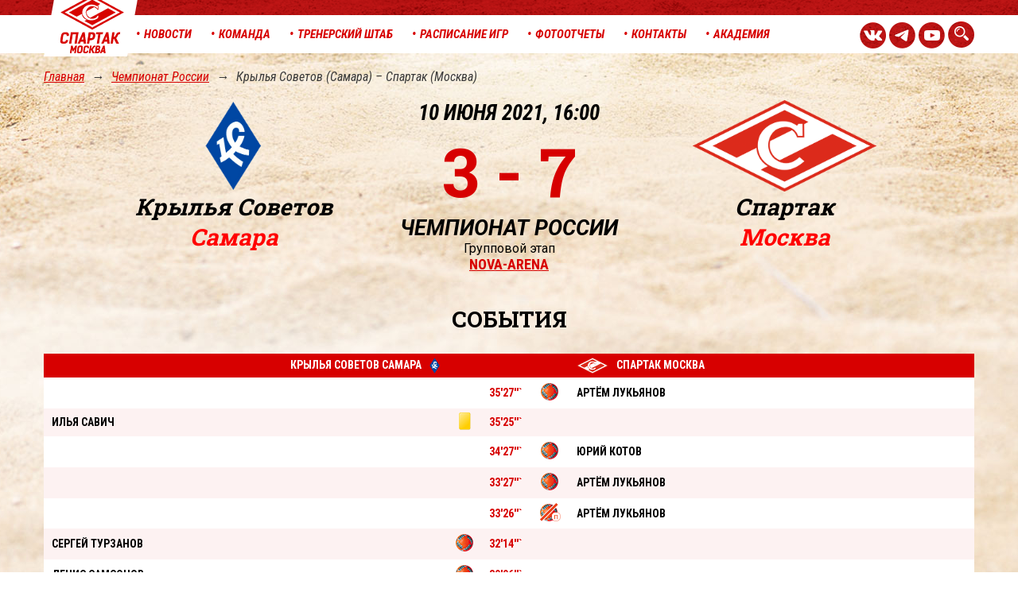

--- FILE ---
content_type: text/html; charset=windows-1251
request_url: http://www.bsc-spartak.ru/cgi-bin/show.pl?option=Match&id=993
body_size: 9447
content:
<!--$VAR1 = {
          'command2_players' => [
                                  {
                                    'player_num' => '22',
                                    'player_id' => '8',
                                    'player' => {
                                                  'id' => 8,
                                                  'name' => 'Павел ',
                                                  'date_football' => '2010-01-01',
                                                  'middle_name' => 'Сергеевич',
                                                  'img_big' => '/sadm_images/bazhenov.jpg',
                                                  'surname' => 'Баженов',
                                                  'coach' => '',
                                                  'place_birth' => 'Таллин',
                                                  'date_birth' => '1990-01-02',
                                                  'weight' => '77',
                                                  'date_command_end' => '',
                                                  'height' => '184 ',
                                                  'img_small' => '/sadm_images/bazhenov.jpg',
                                                  'date_command' => '2016-04-20',
                                                  'achievements' => 'Бронзовый призёр Чемпионата мира 2019
Серебряный призёр Чемпионата России 2019, 2020, 2024 по пляжному футболу в составе команды «Спартак» (Москва)
Бронзовый призёр Чемпионата России 2018 по пляжному футболу в составе команды «Спартак» (Москва)
Серебряный призёр Кубка России 2019 по пляжному футболу в составе команды «Спартак» (Москва)',
                                                  'clubs_history' => '«Кристалл» (Санкт-Петербург)
«Крылья Советов» (Самара)
ЦСКА (Москва)
«Динамо» (Москва)',
                                                  'social_network_id' => '957454000906186',
                                                  'character_id' => '1',
                                                  'number' => '22',
                                                  'country_id' => '1',
                                                  'country' => 'Россия'
                                                }
                                  },
                                  {
                                    'player_id' => '76',
                                    'player_num' => '31',
                                    'player' => {
                                                  'img_small' => '/sadm_images/player/2021/31.jpg',
                                                  'date_command' => '2020-11-01',
                                                  'height' => '180',
                                                  'date_command_end' => '',
                                                  'weight' => '85',
                                                  'country' => 'Россия',
                                                  'character_id' => '1',
                                                  'number' => '31',
                                                  'country_id' => '1',
                                                  'social_network_id' => '506637376573967',
                                                  'clubs_history' => '«Строгино» (Москва), «Новатор» (Московская область), «Крылья Советов» (Самара), ЦСКА (Москва)


',
                                                  'achievements' => 'Бронзовый призёр Чемпионата России 2019 по пляжному футболу в составе команды «Крылья Советов» (Самара)',
                                                  'date_football' => '2013-01-01',
                                                  'name' => 'Александр ',
                                                  'id' => 76,
                                                  'coach' => '',
                                                  'place_birth' => 'Москва',
                                                  'date_birth' => '1995-05-31',
                                                  'img_big' => '/sadm_images/player/2021/Emelyanov21.png',
                                                  'surname' => 'Емельянов',
                                                  'middle_name' => 'Александрович'
                                                }
                                  },
                                  {
                                    'player_id' => '145',
                                    'player_num' => '2',
                                    'player' => {
                                                  'height' => '170',
                                                  'date_command' => '2016-12-01',
                                                  'img_small' => '/sadm_images/player/2023/2.jpg',
                                                  'weight' => '71',
                                                  'date_command_end' => '',
                                                  'number' => '2',
                                                  'country_id' => '1',
                                                  'character_id' => '3',
                                                  'country' => 'Россия',
                                                  'achievements' => 'Серебряный призёр Чемпионата России 2019, 2020 по пляжному футболу в составе команды «Спартак» (Москва)
Серебряный призёр Чемпионата России 2010, 2011 по пляжному футболу в составе команды «Строгино» (Москва)
Серебряный призёр Кубка России 2019 по пляжному футболу в составе команды «Спартак» (Москва)
Серебряный призёр Кубка России 2011 по пляжному футболу в составе команды «Строгино» (Москва)
Серебряный призёр Кубка России 2012, 2013 по пляжному футболу в составе команды «Динамо» (Москва)
Бронзовый призёр Чемпионата России 2018 по пляжному футболу в составе команды «Спартак» (Москва)
',
                                                  'clubs_history' => '«Балтика-Миллениум» (Москва)
«Строгино» (Москва)
«Динамо» (Москва)
«Крылья Советов» (Самара)',
                                                  'social_network_id' => '266641559851455',
                                                  'date_football' => '2010-01-01',
                                                  'id' => 145,
                                                  'name' => 'Юрий ',
                                                  'place_birth' => 'Москва',
                                                  'date_birth' => '1987-11-24',
                                                  'coach' => '',
                                                  'middle_name' => 'Владимирович',
                                                  'img_big' => '/sadm_images/player/2021/kotov21.png',
                                                  'surname' => 'Котов'
                                                }
                                  },
                                  {
                                    'player_id' => '144',
                                    'player_num' => '6',
                                    'player' => {
                                                  'weight' => '75',
                                                  'date_command_end' => '',
                                                  'height' => '175',
                                                  'img_small' => '/sadm_images/coach/coach2.jpg',
                                                  'date_command' => '2016-11-23',
                                                  'achievements' => 'Серебряный призёр Чемпионата России 2019, 2020 по пляжному футболу в составе команды «Спартак» (Москва)
Бронзовый призёр Чемпионата России 2018 по пляжному футболу в составе команды «Спартак» (Москва)
Серебряный призёр Кубка России 2019 по пляжному футболу в составе команды «Спартак» (Москва)
Серебряный призёр Кубка России 2012, 2013 по пляжному футболу в составе команды «Динамо» (Москва)
',
                                                  'clubs_history' => '«Динамо» (Москва)
«Крылья Советов» (Самара)',
                                                  'social_network_id' => '970619143758999',
                                                  'character_id' => '4',
                                                  'country_id' => '1',
                                                  'number' => '6',
                                                  'country' => 'Россия',
                                                  'id' => 144,
                                                  'name' => 'Алексей ',
                                                  'date_football' => '2012-01-01',
                                                  'middle_name' => 'Юрьевич',
                                                  'surname' => 'Павленко',
                                                  'img_big' => '/sadm_images/player/2021/pavlenko21.png',
                                                  'coach' => '',
                                                  'date_birth' => '1984-07-29',
                                                  'place_birth' => 'Москва'
                                                }
                                  },
                                  {
                                    'player' => {
                                                  'achievements' => 'Чемпион мира 2011, 2013, 2021; 

Чемпион России 2005, 2008, 2009, 2010, 2011, 2012, 2017;

Обладатель кубка России 2008, 2009, 2011, 2012, 2013, 2016;

Обладатель суперкубка России 2011;

Обладатель кубка европейских чемпионов 2013;

Победитель Евролиги 2009, 2011, 2013, 2014, 2017;

Обладатель Межконтинентального кубка 2011, 2012, 2015;

Обладатель кубка Европы 2010, 2012;

Победитель Европейских игр 2015.',
                                                  'social_network_id' => '635395937905746',
                                                  'clubs_history' => '«Сити Химик» (Воронежская область), «Строгино» (Москва), «Дельта» (Саратов), «Локомотив» (Москва)',
                                                  'country_id' => '1',
                                                  'number' => '7',
                                                  'character_id' => '4',
                                                  'country' => 'Россия',
                                                  'weight' => '77',
                                                  'date_command_end' => '',
                                                  'height' => '179',
                                                  'date_command' => '2018-12-10',
                                                  'img_small' => '/sadm_images/shkarin2024.jpg',
                                                  'middle_name' => 'Павлович',
                                                  'img_big' => '/sadm_images/player/2021/shkarin21.png',
                                                  'surname' => 'Шкарин',
                                                  'date_birth' => '1982-11-15',
                                                  'place_birth' => 'село Гижига (Магаданская область)',
                                                  'coach' => '',
                                                  'id' => 161,
                                                  'name' => 'Антон ',
                                                  'date_football' => '2005-01-01'
                                                },
                                    'player_id' => '161',
                                    'player_num' => '7'
                                  },
                                  {
                                    'player_id' => '111',
                                    'player_num' => '11',
                                    'player' => {
                                                  'date_football' => '2014-01-01',
                                                  'id' => 111,
                                                  'name' => 'Андрей ',
                                                  'date_birth' => '1994-05-15',
                                                  'place_birth' => 'Мытищи ',
                                                  'coach' => '',
                                                  'middle_name' => 'Владимирович',
                                                  'img_big' => '/sadm_images/player/2021/kotenev21.png',
                                                  'surname' => 'Котенев',
                                                  'height' => '179',
                                                  'date_command' => '2017-11-01',
                                                  'img_small' => '/sadm_images/kotenev2024.jpg',
                                                  'weight' => '68',
                                                  'date_command_end' => '',
                                                  'number' => '11',
                                                  'country_id' => '1',
                                                  'character_id' => '2',
                                                  'country' => 'Россия',
                                                  'achievements' => 'Чемпион мира 2021
Серебряный призёр Чемпионата России 2020, 2024 по пляжному футболу в составе команды «Спартак» (Москва)
Бронзовый призёр Чемпионата России 2018 по пляжному футболу в составе команды «Спартак» (Москва)
Бронзовый призёр Чемпионата России 2019 по пляжному футболу в составе команды «Крылья Советов» (Самара)',
                                                  'clubs_history' => '«Росич» (Москва), «Строгино» (Москва), «Новатор» (Московская область), «Крылья Советов» (Самара)',
                                                  'social_network_id' => '928170444750326'
                                                }
                                  },
                                  {
                                    'player_num' => '17',
                                    'player_id' => '634',
                                    'player' => {
                                                  'date_football' => '2017-11-01',
                                                  'id' => 634,
                                                  'name' => 'Максим ',
                                                  'coach' => '',
                                                  'place_birth' => '',
                                                  'date_birth' => '1997-02-20',
                                                  'middle_name' => 'Алексеевич',
                                                  'surname' => 'Егоров',
                                                  'img_big' => '/sadm_images/player/2021/Egorov21.png',
                                                  'height' => '187',
                                                  'img_small' => '/sadm_images/player/2021/17.jpg',
                                                  'date_command' => '2019-03-16',
                                                  'weight' => '85',
                                                  'date_command_end' => '',
                                                  'character_id' => '4',
                                                  'number' => '17',
                                                  'country_id' => '1',
                                                  'country' => 'Россия',
                                                  'achievements' => '',
                                                  'clubs_history' => '',
                                                  'social_network_id' => '14318969407217'
                                                }
                                  },
                                  {
                                    'player_id' => '553',
                                    'player_num' => '18',
                                    'player' => {
                                                  'middle_name' => '',
                                                  'img_big' => '/sadm_images/player/2021/Obozny21.png',
                                                  'surname' => 'Обозный',
                                                  'date_birth' => '2002-07-23',
                                                  'place_birth' => '',
                                                  'coach' => '',
                                                  'id' => 553,
                                                  'name' => 'Василий ',
                                                  'date_football' => '2018-01-01',
                                                  'achievements' => 'Серебряный призёр Чемпионата России 2020 по пляжному футболу в составе команды «Спартак» (Москва)
Победитель Кубка РФС U-21 по пляжному футболу в составе команды «Спартак» U-21 (Москва) 
',
                                                  'social_network_id' => '843708714078279',
                                                  'clubs_history' => ' «Строгино» Москва',
                                                  'number' => '18',
                                                  'country_id' => '1',
                                                  'character_id' => '2',
                                                  'country' => 'Россия',
                                                  'weight' => '74',
                                                  'date_command_end' => '',
                                                  'height' => '175',
                                                  'date_command' => '2020-01-01',
                                                  'img_small' => '/sadm_images/player/2023/18_1.jpg'
                                                }
                                  },
                                  {
                                    'player_id' => '552',
                                    'player_num' => '20',
                                    'player' => {
                                                  'weight' => '74',
                                                  'date_command_end' => '',
                                                  'height' => '188',
                                                  'date_command' => '2020-11-01',
                                                  'img_small' => '/sadm_images/arkan2024.jpg',
                                                  'achievements' => 'Серебряный призёр Чемпионата России 2024 по пляжному футболу в составе команды «Спартак» (Москва)
Победитель Кубка РФС U-21 по пляжному футболу в составе команды «Спартак» U-21 (Москва) 
Победитель Первого дивизиона по пляжному футболу в составе команды «Спартак» U-21 (Москва) ',
                                                  'clubs_history' => '«Строгино» (Москва)',
                                                  'social_network_id' => '153760682632314',
                                                  'number' => '20',
                                                  'country_id' => '1',
                                                  'character_id' => '4',
                                                  'country' => 'Россия',
                                                  'id' => 552,
                                                  'name' => 'Максим ',
                                                  'date_football' => '2017-01-01',
                                                  'middle_name' => 'Иванович',
                                                  'surname' => 'Аркан',
                                                  'img_big' => '/sadm_images/player/2021/Arkan21.png',
                                                  'date_birth' => '2003-05-01',
                                                  'place_birth' => '',
                                                  'coach' => ''
                                                }
                                  },
                                  {
                                    'player' => {
                                                  'name' => 'Артём ',
                                                  'id' => 728,
                                                  'date_football' => '2019-01-01',
                                                  'img_big' => '/sadm_images/player/2021/Lukyanov21.png',
                                                  'surname' => 'Лукьянов ',
                                                  'middle_name' => 'Алексеевич',
                                                  'place_birth' => 'Москва',
                                                  'date_birth' => '2002-10-13',
                                                  'coach' => '',
                                                  'date_command_end' => '',
                                                  'weight' => '71',
                                                  'date_command' => '2020-01-01',
                                                  'img_small' => '/sadm_images/lukiyanovartem02024.jpg',
                                                  'height' => '177',
                                                  'clubs_history' => '',
                                                  'social_network_id' => '207382790817978',
                                                  'achievements' => 'Серебряный призёр Чемпионата России 2020, 2024 по пляжному футболу в составе команды «Спартак» (Москва)',
                                                  'country' => 'Россия',
                                                  'number' => '23',
                                                  'country_id' => '1',
                                                  'character_id' => '3'
                                                },
                                    'player_num' => '23',
                                    'player_id' => '728'
                                  },
                                  {
                                    'player_num' => '32',
                                    'player_id' => '633',
                                    'player' => {
                                                  'weight' => '78',
                                                  'date_command_end' => '',
                                                  'height' => '183',
                                                  'img_small' => '/sadm_images/player/2021/32.jpg',
                                                  'date_command' => '2019-03-16',
                                                  'achievements' => '',
                                                  'social_network_id' => '195500360875489',
                                                  'clubs_history' => '',
                                                  'character_id' => '2',
                                                  'country_id' => '1',
                                                  'number' => '32',
                                                  'country' => 'Россия',
                                                  'id' => 633,
                                                  'name' => 'Валерий ',
                                                  'date_football' => '2017-11-01',
                                                  'middle_name' => 'Сергеевич',
                                                  'surname' => 'Баландин',
                                                  'img_big' => '/sadm_images/player/2021/Balandin21.png',
                                                  'coach' => '',
                                                  'place_birth' => '',
                                                  'date_birth' => '1997-05-30'
                                                }
                                  },
                                  {
                                    'player_id' => '15',
                                    'player_num' => '8',
                                    'player' => {
                                                  'height' => '179',
                                                  'img_small' => '/sadm_images/player/2021/8.jpg',
                                                  'date_command' => '2021-10-01',
                                                  'weight' => '83',
                                                  'date_command_end' => '',
                                                  'character_id' => '2',
                                                  'number' => '8',
                                                  'country_id' => '1',
                                                  'country' => 'Россия',
                                                  'achievements' => 'Чемпион мира 2021
Бронзовый призёр Чемпионата мира 2019

Чемпион России 2020 по пляжному футболу в составе команды «Локомотив» (Москва)',
                                                  'social_network_id' => '965062128919275',
                                                  'clubs_history' => '«Детонатор» (Севастополь)
«Легион» (Анапа)
«Локомотив» (Москва)
«Крылья Советов» (Самара)',
                                                  'date_football' => '2014-01-01',
                                                  'id' => 15,
                                                  'name' => 'Остап ',
                                                  'coach' => '',
                                                  'place_birth' => 'Севастополь',
                                                  'date_birth' => '1995-11-18',
                                                  'middle_name' => 'Максимович',
                                                  'surname' => 'Фёдоров',
                                                  'img_big' => '/sadm_images/player/2021/fedorov21.png'
                                                }
                                  }
                                ],
          'events' => [
                        {
                          'command' => 2,
                          'player2' => undef,
                          'player2_id' => '',
                          'event_id' => '1',
                          'event' => {
                                       'title' => 'Гол',
                                       'flag_player_stat' => 'да',
                                       'stat_field_name' => 'points',
                                       'id' => 1
                                     },
                          'player1_id' => '728',
                          'player1' => $VAR1->{'command2_players'}[9]{'player'},
                          'time' => '35\'27\'\''
                        },
                        {
                          'time' => '35\'25\'\'',
                          'player1' => {
                                         'date_football' => '2017-05-05',
                                         'name' => 'Илья ',
                                         'id' => 257,
                                         'place_birth' => '',
                                         'date_birth' => '2017-05-05',
                                         'coach' => '',
                                         'img_big' => '',
                                         'surname' => 'Савич',
                                         'middle_name' => '',
                                         'date_command' => '2017-05-05',
                                         'img_small' => '',
                                         'height' => '',
                                         'date_command_end' => '2017-05-05',
                                         'weight' => '',
                                         'country' => 'Беларусь',
                                         'number' => '13',
                                         'country_id' => '3',
                                         'character_id' => 'NULL',
                                         'clubs_history' => '',
                                         'social_network_id' => '20299931130471',
                                         'achievements' => ''
                                       },
                          'event' => {
                                       'title' => 'Желтая карточка',
                                       'flag_player_stat' => 'да',
                                       'stat_field_name' => 'yello_card',
                                       'id' => 2
                                     },
                          'player1_id' => '257',
                          'player2_id' => '',
                          'event_id' => '2',
                          'player2' => undef,
                          'command' => 1
                        },
                        {
                          'command' => 2,
                          'player2_id' => '',
                          'event_id' => '1',
                          'player2' => undef,
                          'player1' => $VAR1->{'command2_players'}[2]{'player'},
                          'event' => $VAR1->{'events'}[0]{'event'},
                          'player1_id' => '145',
                          'time' => '34\'27\'\''
                        },
                        {
                          'event_id' => '1',
                          'player2_id' => '',
                          'player2' => undef,
                          'command' => 2,
                          'time' => '33\'27\'\'',
                          'player1' => $VAR1->{'command2_players'}[9]{'player'},
                          'event' => $VAR1->{'events'}[0]{'event'},
                          'player1_id' => '728'
                        },
                        {
                          'time' => '33\'26\'\'',
                          'player1_id' => '728',
                          'event' => {
                                       'flag_player_stat' => 'нет',
                                       'title' => 'Нереализованный пенальти',
                                       'id' => 5,
                                       'stat_field_name' => ''
                                     },
                          'player1' => $VAR1->{'command2_players'}[9]{'player'},
                          'player2' => undef,
                          'event_id' => '5',
                          'player2_id' => '',
                          'command' => 2
                        },
                        {
                          'command' => 1,
                          'player2' => undef,
                          'event_id' => '1',
                          'player2_id' => '',
                          'event' => $VAR1->{'events'}[0]{'event'},
                          'player1_id' => '734',
                          'player1' => {
                                         'date_command_end' => '',
                                         'weight' => '',
                                         'img_small' => '',
                                         'date_command' => '2020-07-17',
                                         'height' => '',
                                         'social_network_id' => '707487863562169',
                                         'clubs_history' => '',
                                         'achievements' => '',
                                         'country' => 'Россия',
                                         'character_id' => 'NULL',
                                         'country_id' => '1',
                                         'number' => '27',
                                         'name' => 'Сергей ',
                                         'id' => 734,
                                         'date_football' => '2020-07-17',
                                         'surname' => 'Турзанов',
                                         'img_big' => '',
                                         'middle_name' => '',
                                         'coach' => '',
                                         'place_birth' => '',
                                         'date_birth' => '2020-07-17'
                                       },
                          'time' => '32\'14\'\''
                        },
                        {
                          'player2' => undef,
                          'player2_id' => '',
                          'event_id' => '1',
                          'command' => 1,
                          'time' => '30\'06\'\'',
                          'event' => $VAR1->{'events'}[0]{'event'},
                          'player1_id' => '705',
                          'player1' => {
                                         'achievements' => '',
                                         'social_network_id' => '105195125405775',
                                         'clubs_history' => '',
                                         'country_id' => '3',
                                         'number' => '5',
                                         'character_id' => 'NULL',
                                         'country' => 'Беларусь',
                                         'weight' => '',
                                         'date_command_end' => '',
                                         'height' => '',
                                         'date_command' => '2019-08-31',
                                         'img_small' => '',
                                         'middle_name' => '',
                                         'surname' => 'Самсонов',
                                         'img_big' => '',
                                         'date_birth' => '2019-08-31',
                                         'place_birth' => '',
                                         'coach' => '',
                                         'id' => 705,
                                         'name' => 'Денис ',
                                         'date_football' => '2019-08-31'
                                       }
                        },
                        {
                          'event' => $VAR1->{'events'}[0]{'event'},
                          'player1_id' => '145',
                          'player1' => $VAR1->{'command2_players'}[2]{'player'},
                          'time' => '23\'34\'\'',
                          'command' => 2,
                          'player2' => undef,
                          'event_id' => '1',
                          'player2_id' => ''
                        },
                        {
                          'player1_id' => '15',
                          'event' => $VAR1->{'events'}[0]{'event'},
                          'player1' => $VAR1->{'command2_players'}[11]{'player'},
                          'time' => '21\'31\'\'',
                          'command' => 2,
                          'player2' => undef,
                          'event_id' => '1',
                          'player2_id' => ''
                        },
                        {
                          'player2' => undef,
                          'event_id' => '1',
                          'player2_id' => '',
                          'command' => 1,
                          'time' => '17\'34\'\'',
                          'player1_id' => '705',
                          'event' => $VAR1->{'events'}[0]{'event'},
                          'player1' => $VAR1->{'events'}[6]{'player1'}
                        },
                        {
                          'command' => 2,
                          'player2' => undef,
                          'event_id' => '2',
                          'player2_id' => '',
                          'player1_id' => '76',
                          'event' => $VAR1->{'events'}[1]{'event'},
                          'player1' => $VAR1->{'command2_players'}[1]{'player'},
                          'time' => '17\'32\'\''
                        },
                        {
                          'time' => '13\'59\'\'',
                          'player1_id' => '15',
                          'event' => $VAR1->{'events'}[0]{'event'},
                          'player1' => $VAR1->{'command2_players'}[11]{'player'},
                          'player2' => undef,
                          'event_id' => '1',
                          'player2_id' => '',
                          'command' => 2
                        },
                        {
                          'command' => 2,
                          'player2' => undef,
                          'event_id' => '1',
                          'player2_id' => '',
                          'player1_id' => '145',
                          'event' => $VAR1->{'events'}[0]{'event'},
                          'player1' => $VAR1->{'command2_players'}[2]{'player'},
                          'time' => '5\'24\'\''
                        }
                      ],
          'tournament' => 'Чемпионат России',
          'sess_id_events' => '201488875624822',
          'sess_id_photo' => '224246858709620',
          'stadium' => 'NOVA-ARENA',
          'sess_id_command2_players' => '414116476985278',
          'score_penalty' => '',
          'command1_logo' => '/sadm_images/logo/krylia_sovetov.png',
          'season_id' => '12',
          'command2_id' => '1',
          'season' => '2021',
          'tournament_id' => '1',
          'command2' => 'Спартак',
          'command1_city' => 'Самара',
          'date' => '2021-06-10 16:00:00',
          'field2' => '',
          'command2_city' => 'Москва',
          'flag_time' => 1,
          'id' => 993,
          'command1' => 'Крылья Советов',
          'field9' => '',
          'command1_id' => '13',
          'score_final' => '3 - 7',
          'photo_title' => '10.06.2021 «Крылья Советов» - «Спартак»',
          'sess_id_command1_players' => '52137878761766',
          'stadium_id' => '5',
          'command2_logo' => '/sadm_images/logo/logo_spartak.png',
          'score_overtime' => '',
          'stage' => 'Групповой',
          'photo_order' => [
                             {
                               'photo_id' => 3556,
                               'img' => '/sadm_images/photo_report/10062021/60c220fc383ca_1920.jpg',
                               'comment' => ''
                             },
                             {
                               'img' => '/sadm_images/photo_report/10062021/60c220f078359_1920_761.jpg',
                               'photo_id' => 3555,
                               'comment' => ''
                             },
                             {
                               'img' => '/sadm_images/photo_report/10062021/60c22074d2541_1920.jpg',
                               'photo_id' => 3554,
                               'comment' => ''
                             },
                             {
                               'photo_id' => 3553,
                               'img' => '/sadm_images/photo_report/10062021/60c220ecbb3f5_1920.jpg',
                               'comment' => ''
                             },
                             {
                               'img' => '/sadm_images/photo_report/10062021/60c22054d7525_1920.jpg',
                               'photo_id' => 3551,
                               'comment' => ''
                             },
                             {
                               'photo_id' => 3550,
                               'img' => '/sadm_images/photo_report/10062021/60c21f61b4bf2_1920.jpg',
                               'comment' => ''
                             },
                             {
                               'img' => '/sadm_images/photo_report/10062021/60c22078c73a8_1920.jpg',
                               'photo_id' => 3552,
                               'comment' => ''
                             },
                             {
                               'comment' => '',
                               'img' => '/sadm_images/photo_report/10062021/60c21fd2de965_1920.jpg',
                               'photo_id' => 3549
                             },
                             {
                               'photo_id' => 3548,
                               'img' => '/sadm_images/photo_report/10062021/60c21f7e9be8b_1920.jpg',
                               'comment' => ''
                             },
                             {
                               'comment' => '',
                               'photo_id' => 3547,
                               'img' => '/sadm_images/photo_report/10062021/60c21f31c1f73_1920.jpg'
                             },
                             {
                               'comment' => '',
                               'photo_id' => 3546,
                               'img' => '/sadm_images/photo_report/10062021/60c21f3e459d9_1920.jpg'
                             },
                             {
                               'photo_id' => 3545,
                               'img' => '/sadm_images/photo_report/10062021/60c21edf1597b_1920.jpg',
                               'comment' => ''
                             }
                           ],
          'score_basic' => '3 - 7',
          'command1_players' => [
                                  {
                                    'player' => {
                                                  'id' => 742,
                                                  'name' => 'Борис ',
                                                  'date_football' => '2020-07-24',
                                                  'middle_name' => '',
                                                  'img_big' => '',
                                                  'surname' => 'Стальмахов ',
                                                  'coach' => '',
                                                  'date_birth' => '2020-07-24',
                                                  'place_birth' => '',
                                                  'weight' => '',
                                                  'date_command_end' => '',
                                                  'height' => '',
                                                  'img_small' => '',
                                                  'date_command' => '2020-07-24',
                                                  'achievements' => '',
                                                  'clubs_history' => '',
                                                  'social_network_id' => '17975047537224',
                                                  'character_id' => 'NULL',
                                                  'number' => '17',
                                                  'country_id' => '1',
                                                  'country' => 'Россия'
                                                },
                                    'player_num' => '17',
                                    'player_id' => '742'
                                  },
                                  {
                                    'player' => {
                                                  'date_command_end' => '',
                                                  'weight' => '',
                                                  'img_small' => '',
                                                  'date_command' => '2019-09-22',
                                                  'height' => '',
                                                  'social_network_id' => '186874477033602',
                                                  'clubs_history' => '',
                                                  'achievements' => '',
                                                  'country' => 'Россия',
                                                  'character_id' => 'NULL',
                                                  'country_id' => '1',
                                                  'number' => '16',
                                                  'name' => 'Александр ',
                                                  'id' => 713,
                                                  'date_football' => '2019-09-22',
                                                  'surname' => 'Беседин',
                                                  'img_big' => '',
                                                  'middle_name' => '',
                                                  'coach' => '',
                                                  'date_birth' => '2019-09-22',
                                                  'place_birth' => ''
                                                },
                                    'player_id' => '713',
                                    'player_num' => '16'
                                  },
                                  {
                                    'player' => {
                                                  'country' => 'Россия',
                                                  'character_id' => 'NULL',
                                                  'number' => '21',
                                                  'country_id' => '1',
                                                  'social_network_id' => '660614206063660',
                                                  'clubs_history' => '',
                                                  'achievements' => '',
                                                  'img_small' => '',
                                                  'date_command' => '2021-05-19',
                                                  'height' => '',
                                                  'date_command_end' => '',
                                                  'weight' => '',
                                                  'coach' => '',
                                                  'date_birth' => '2021-05-19',
                                                  'place_birth' => '',
                                                  'surname' => 'Осетров ',
                                                  'img_big' => '',
                                                  'middle_name' => '',
                                                  'date_football' => '2021-05-19',
                                                  'name' => 'Марк ',
                                                  'id' => 794
                                                },
                                    'player_id' => '794',
                                    'player_num' => '21'
                                  },
                                  {
                                    'player_id' => '705',
                                    'player_num' => '5',
                                    'player' => $VAR1->{'events'}[6]{'player1'}
                                  },
                                  {
                                    'player_id' => '372',
                                    'player_num' => '7',
                                    'player' => {
                                                  'id' => 372,
                                                  'name' => 'Артём ',
                                                  'date_football' => '2017-06-10',
                                                  'middle_name' => '',
                                                  'img_big' => '',
                                                  'surname' => 'Пиняев',
                                                  'date_birth' => '2017-06-10',
                                                  'place_birth' => '',
                                                  'coach' => '',
                                                  'weight' => '',
                                                  'date_command_end' => '2017-06-10',
                                                  'height' => '',
                                                  'date_command' => '2017-06-10',
                                                  'img_small' => '',
                                                  'achievements' => '',
                                                  'clubs_history' => '',
                                                  'social_network_id' => '354519045519741',
                                                  'number' => '7',
                                                  'country_id' => '1',
                                                  'character_id' => 'NULL',
                                                  'country' => 'Россия'
                                                }
                                  },
                                  {
                                    'player_num' => '9',
                                    'player_id' => '756',
                                    'player' => {
                                                  'middle_name' => '',
                                                  'img_big' => '',
                                                  'surname' => 'Фролов',
                                                  'place_birth' => '',
                                                  'date_birth' => '2020-09-23',
                                                  'coach' => '',
                                                  'id' => 756,
                                                  'name' => 'Дмитрий ',
                                                  'date_football' => '2020-09-23',
                                                  'achievements' => '',
                                                  'social_network_id' => '534270129705878',
                                                  'clubs_history' => '',
                                                  'country_id' => '1',
                                                  'number' => '9',
                                                  'character_id' => 'NULL',
                                                  'country' => 'Россия',
                                                  'weight' => '',
                                                  'date_command_end' => '',
                                                  'height' => '',
                                                  'date_command' => '2020-09-23',
                                                  'img_small' => ''
                                                }
                                  },
                                  {
                                    'player_num' => '13',
                                    'player_id' => '257',
                                    'player' => $VAR1->{'events'}[1]{'player1'}
                                  },
                                  {
                                    'player' => {
                                                  'weight' => '',
                                                  'date_command_end' => '',
                                                  'height' => '',
                                                  'img_small' => '',
                                                  'date_command' => '2019-02-21',
                                                  'achievements' => '',
                                                  'social_network_id' => '1806197528826',
                                                  'clubs_history' => '',
                                                  'character_id' => 'NULL',
                                                  'country_id' => '3',
                                                  'number' => '20',
                                                  'country' => 'Беларусь',
                                                  'id' => 615,
                                                  'name' => 'Иван ',
                                                  'date_football' => '2019-02-21',
                                                  'middle_name' => '',
                                                  'surname' => 'Миранович',
                                                  'img_big' => '',
                                                  'coach' => '',
                                                  'place_birth' => '',
                                                  'date_birth' => '2019-02-21'
                                                },
                                    'player_id' => '615',
                                    'player_num' => '20'
                                  },
                                  {
                                    'player_id' => '734',
                                    'player_num' => '27',
                                    'player' => $VAR1->{'events'}[5]{'player1'}
                                  },
                                  {
                                    'player' => {
                                                  'name' => '',
                                                  'id' => 796,
                                                  'date_football' => '2021-06-10',
                                                  'surname' => 'Дави ',
                                                  'img_big' => '',
                                                  'middle_name' => '',
                                                  'place_birth' => '',
                                                  'date_birth' => '2021-06-10',
                                                  'coach' => '',
                                                  'date_command_end' => '',
                                                  'weight' => '',
                                                  'date_command' => '2021-06-10',
                                                  'img_small' => '',
                                                  'height' => '',
                                                  'social_network_id' => '501189436837198',
                                                  'clubs_history' => '',
                                                  'achievements' => '',
                                                  'country' => 'Бразилия',
                                                  'number' => '28',
                                                  'country_id' => '6',
                                                  'character_id' => 'NULL'
                                                },
                                    'player_id' => '796',
                                    'player_num' => '28'
                                  },
                                  {
                                    'player_num' => '88',
                                    'player_id' => '207',
                                    'player' => {
                                                  'middle_name' => 'Дмитриевич',
                                                  'img_big' => '',
                                                  'surname' => 'Краснощёков',
                                                  'coach' => '',
                                                  'date_birth' => '1998-03-18',
                                                  'place_birth' => '',
                                                  'id' => 207,
                                                  'name' => 'Алексей ',
                                                  'date_football' => '2016-10-26',
                                                  'achievements' => '',
                                                  'clubs_history' => '',
                                                  'social_network_id' => '65590775645437',
                                                  'character_id' => 'NULL',
                                                  'number' => '88',
                                                  'country_id' => '1',
                                                  'country' => 'Россия',
                                                  'weight' => '',
                                                  'date_command_end' => '',
                                                  'height' => '',
                                                  'img_small' => '',
                                                  'date_command' => '2016-10-26'
                                                }
                                  }
                                ]
        };
--><!DOCTYPE html>
<html lang="en">
  <head>
    <meta charset="win-1251"/>
    <!-- <meta content="IE=Edge" http-equiv="X-UA-Compatible">
    <meta name="viewport" content="width=1170, initial-scale=1"> -->

	<meta http-equiv="X-UA-Compatible" content="IE=edge">

	<meta name="viewport" content="width=500px, maximum-scale=1"> 


    
    <title>Матч Крылья Советов (Самара) - Спартак (Москва)</title>
    <link rel="icon" type="image/png" href="/favicon.png" />
	 <meta name="description" content="Матч Крылья Советов (Самара) - Спартак (Москва)" />
	 <meta name="keywords" content="Матч Крылья Советов (Самара) - Спартак (Москва)" />
    <link href="https://fonts.googleapis.com/css?family=Roboto+Condensed:400,400i,700,700i|Roboto+Slab:400,700|Roboto:400,400i,700,700i&amp;subset=cyrillic" rel="stylesheet"/>
    <link rel="stylesheet" href="/resources/vendor/bxslider/jquery.bxslider.css"/>
    <link rel="stylesheet" href="/resources/css/style.css"/>
  </head>
  <body class="body__index">

<div class="b-w b-w__menu-mobile show_mobile">
  <div class="b-w__container">
    <div class="menu-mobile">
        <div class="menu-mobile__showbutton--wrapper">
            <a href="#" class="menu-mobile__showbutton __mobilemenu__toggler"></a>
        </div>

        <div class="menu-mobile__descr--wrapper">
            <p class="menu-mobile__descr">Пляжный<br/>футбольный клуб</p>
        </div>
        
        <a href="/" class="menu-mobile__logo"></a>
    </div>

    <div class="menu-mobile__list">
        <div class="menu-leagues">
            <ul>
            
            </ul>
        </div>
        <div class="menu-items">
            <ul>
              <li class="line"> <a href="/cgi-bin/show.pl?option=NewsList">Новости</a></li>
              <li class="line"><a href="/cgi-bin/show.pl?option=Team&id=1">Команда</a></li>
              <li class="line"><a href="/cgi-bin/show.pl?option=CoachesList&id=1">Тренерский штаб</a></li>
              <li class="line"><a href="/cgi-bin/show.pl?option=Schedule">Расписание игр</a></li>
              <li class="line"><a href="/cgi-bin/show.pl?option=PhotoOrdersList">Фотоотчеты</a></li>
              <li class="line"><a href="/cgi-bin/show.pl?option=Contacts">Контакты</a></li>
              <li class="line"><a href="http://akademia.spartak.tilda.ws/" target="_blank">Академия</a></li>
            </ul>
        </div>

        <div class="menu-mobile__bottom">
            <ul>
                <!-- <li><a href="https://twitter.com/Spartak_BSC"><i class="icon icon-upper-social-tw"></i></a></li> -->
                <li><a href="https://vk.com/BSC_Spartak"><i class="icon icon-upper-social-vk"></i></a></li>
                <li><a href="https://t.me/bsc_spartak"><i class="icon icon-upper-social-tg"></i></a></li>
                <!-- <li><a href="https://facebook.com/Spartak.BSC"><i class="icon icon-upper-social-fb"></i></a></li> -->
                <!-- <li><a href="https://instagram.com/BSC_Spartak"><i class="icon icon-upper-social-ig"></i></a></li> -->
                <li><a href="https://youtube.com/channel/UCeNZZ76VV42gTCYIXpehE1Q"><i class="icon icon-upper-social-yt"></i></a></li>
            </ul>

            <div class="menu-mobile__list__search" style="display: none;">
                <form method="GET" action="/cgi-bin/show.pl" accept-charset="UTF-8">
                  <div class="b-input">
                    <input type="text" name="q" id="" placeholder="Поиск по сайту">
                    <input type="hidden" name="option" value="Search">
                  </div>
                    <button type="submit"><i class="icon icon-red-search"></i></button>
                  <!-- <button type="submit" class="searchcont-submit"><i class="icon icon-upper-social-search"></i></button> -->
                </form>
                <!-- <form>
                    <div class="b-input">
                        <input type="text" name="search" id="" placeholder="Поиск по сайту">
                    </div>
                    <button type="submit"><i class="icon icon-red-search"></i></button>
                    
                </form> -->
            </div>
        </div>
    </div>
  </div>
</div>
    
    <div class="b-w b-w__menu-upper b-w__menu-upper__inner">
      <div class="b-w__container">
        <ul>

        </ul>
      </div>
    </div>
    

    <div class="b-w b-w__menu-inner">
      <div class="b-w__container"><a href="/" class="menu-inner__logo"></a>

        <ul class="menu-inner__menu">
              <li><a href="/cgi-bin/show.pl?option=NewsList" class="btn btn__menu "><span>Новости</span></a></li>
              <li><a href="/cgi-bin/show.pl?option=Team&id=1" class="btn btn__menu "><span>Команда</span></a></li>
              <li><a href="/cgi-bin/show.pl?option=CoachesList&id=1" class="btn btn__menu "><span>Тренерский штаб</span></a></li>
              <li><a href="/cgi-bin/show.pl?option=Schedule" class="btn btn__menu "><span>Расписание игр</span></a></li>
              <li><a href="/cgi-bin/show.pl?option=PhotoOrdersList" class="btn btn__menu "><span>Фотоотчеты</span></a></li>
              <li><a href="/cgi-bin/show.pl?option=Contacts" class="btn btn__menu "><span>Контакты</span></a></li>
              <li><a href="http://akademia.spartak.tilda.ws/" class="btn btn__menu" target="_blank"><span>Академия</span></a></li>
        </ul>
        <ul class="menu-inner__social"> 
          <!-- <li><a target=_blank href="https://twitter.com/Spartak_BSC"><i class="icon icon-upper-social-tw"> </i></a></li> -->
          <li><a target=_blank href="https://vk.com/BSC_Spartak"><i class="icon icon-upper-social-vk"></i></a></li>
          <li><a target=_blank href="https://t.me/bsc_spartak"><i class="icon icon-upper-social-tg"></i></a></li>
          <!-- <li><a target=_blank href="https://facebook.com/Spartak.BSC"><i class="icon icon-upper-social-fb"></i></a></li> -->
          <!-- <li><a target=_blank href="https://instagram.com/BSC_Spartak"><i class="icon icon-upper-social-ig"></i></a></li> -->
          <li class="last"><a target=_blank href="https://youtube.com/channel/UCeNZZ76VV42gTCYIXpehE1Q"><i class="icon icon-upper-social-yt"></i></a></li>          
          
          <li>
            <!-- <a href="#" class="__toggleVisibility" data-vis="searchtop"><i class="icon icon-upper-social-search"></i></a>
              <div class="b-searchcont b-searchcont__inside __toggler" data-vis="searchtop">
                <a href="#" class="search-close __togglerInsideSearchClose">&times;</a>
                <form method="GET" action="/cgi-bin/show.pl" accept-charset="UTF-8">
                  <div class="b-input">
                  <input type="text" name="q" id="" placeholder="Поиск по сайту">
                  <input type="hidden" name="option" value="Search">
                  </div>
                  <button type="submit" class="searchcont-submit"><i class="icon icon-upper-social-search"></i></button>
                </form>
              </div> -->

            <div class="b-searchcont b-searchcont__inner __searchcont">
              <form method="GET" action="/cgi-bin/show.pl" accept-charset="UTF-8" class="">
                <a href="#" class="search-close __searchclose">&times;</a>
                <div class="b-input">
                  <input type="text" name="q" id="" placeholder="Поиск по сайту">
                  <input type="hidden" name="option" value="Search">
                </div>
                <!-- <button type="submit" class="searchcont-submit"><i class="icon icon-upper-social-search"></i></button> -->
              </form>
              <a href="#" class="__searchbtn"><i class="icon icon-upper-social-search"></i></a>              
            </div>
          </li>
        </ul>
      </div>
    </div>
    <div class="b-w b-w__content content__inner">
      <div class="b-w__container">

        <div class="b-breadcrumbs">
          <ul>
            <li><a href="/">Главная</a></li>
 
            <li> <span>&rarr;</span></li>
	
            <li><a href="/cgi-bin/show.pl?option=Championat&id=1">Чемпионат России</a></li>
	

 
            <li> <span>&rarr;</span></li>
	
            <li><span>Крылья Советов (Самара) &ndash; Спартак (Москва)</span></li>
	


          </ul>
        </div>

        <div class="b-block b-block__full ">





          <div class="b-matchtop">
            <div class="matchtop-left">
              <div class="match-command-logo"><img src="/sadm_images/logo/krylia_sovetov.png" alt=""/></div>
              <p class="match-command-title">Крылья Советов</p>
              <p class="match-command-subtitle">Самара</p>
            </div>
            <div class="matchtop-middle">
              <p class="match-date">10 июня 2021, 16:00</p>
              <p class="match-scores">3 - 7</p>

              <p class="match-championat">Чемпионат России</p>
				  <p class="match-stage">Групповой этап</p>
              <p class="match-season">
      				<a href="#" class="__pop" data-pop="stadium" data-id="5" data-option="StadiumInfoJson" data-suboption="json">
							<span>NOVA-ARENA</span>
						</a><!--2021-->
				  </p>
            </div>
            <div class="matchtop-right">
              <div class="match-command-logo"><img src="/sadm_images/logo/logo_spartak.png" alt=""/></div>
              <p class="match-command-title">Спартак</p>
              <p class="match-command-subtitle">Москва</p>
            </div>
          </div>
        </div>



        <div class="b-block b-block__full">
          <div class="block__title">События</div>
          <table>
            <thead>
              <tr>
                <td style="vertical-align: center; text-align: right;">Крылья Советов Самара<img src="/sadm_images/logo/krylia_sovetov.png" alt="" style="vertical-align: middle; margin-left: 10px; height: 20px;"/></td>
                <td></td>
                <td></td>
                <td></td>
                <td style="vertical-align: center;"> <img src="/sadm_images/logo/logo_spartak.png" alt="" style="vertical-align: middle; margin-right: 10px; height: 20px;"/>Спартак Москва</td>
              </tr>
            </thead>
            <tbody>

 

	

              <tr>
                <td style="width: 50%;">
                </td>
                <td style="width: 30px; text-align: center;"> 
                </td>
                <td style="width: 40px; text-align: center;" class="highlight">35'27''`</td>
                <td style="width: 30px; text-align: center;">
		
			<i class="icon icon-match_ball" title="Гол"></i>
		
                </td>
                <td style="width: 50%;">
                Артём  Лукьянов  
		
                </td>
              </tr>

	

 

	
              <tr>
                <td style="width: 50%;">
                Илья  Савич 
		
                </td>
                <td style="width: 30px; text-align: center;"> 
		
			<i class="icon icon-match_card_yellow" title="Желтая карточка"></i>
		
                </td>
                <td style="width: 40px; text-align: center;" class="highlight">35'25''`</td>
                <td style="width: 30px; text-align: center;"> 
                </td>
                <td style="width: 50%;">
                </td>
              </tr>

	

 

	

              <tr>
                <td style="width: 50%;">
                </td>
                <td style="width: 30px; text-align: center;"> 
                </td>
                <td style="width: 40px; text-align: center;" class="highlight">34'27''`</td>
                <td style="width: 30px; text-align: center;">
		
			<i class="icon icon-match_ball" title="Гол"></i>
		
                </td>
                <td style="width: 50%;">
                Юрий  Котов 
		
                </td>
              </tr>

	

 

	

              <tr>
                <td style="width: 50%;">
                </td>
                <td style="width: 30px; text-align: center;"> 
                </td>
                <td style="width: 40px; text-align: center;" class="highlight">33'27''`</td>
                <td style="width: 30px; text-align: center;">
		
			<i class="icon icon-match_ball" title="Гол"></i>
		
                </td>
                <td style="width: 50%;">
                Артём  Лукьянов  
		
                </td>
              </tr>

	

 

	

              <tr>
                <td style="width: 50%;">
                </td>
                <td style="width: 30px; text-align: center;"> 
                </td>
                <td style="width: 40px; text-align: center;" class="highlight">33'26''`</td>
                <td style="width: 30px; text-align: center;">
		
         <i class="icon icon-match_penalty_fail" title="Нереализованный пенальти"></i>
		
                </td>
                <td style="width: 50%;">
                Артём  Лукьянов  
		
                </td>
              </tr>

	

 

	
              <tr>
                <td style="width: 50%;">
                Сергей  Турзанов 
		
                </td>
                <td style="width: 30px; text-align: center;"> 
		
			<i class="icon icon-match_ball" title="Гол"></i>
		
                </td>
                <td style="width: 40px; text-align: center;" class="highlight">32'14''`</td>
                <td style="width: 30px; text-align: center;"> 
                </td>
                <td style="width: 50%;">
                </td>
              </tr>

	

 

	
              <tr>
                <td style="width: 50%;">
                Денис  Самсонов 
		
                </td>
                <td style="width: 30px; text-align: center;"> 
		
			<i class="icon icon-match_ball" title="Гол"></i>
		
                </td>
                <td style="width: 40px; text-align: center;" class="highlight">30'06''`</td>
                <td style="width: 30px; text-align: center;"> 
                </td>
                <td style="width: 50%;">
                </td>
              </tr>

	

 

	

              <tr>
                <td style="width: 50%;">
                </td>
                <td style="width: 30px; text-align: center;"> 
                </td>
                <td style="width: 40px; text-align: center;" class="highlight">23'34''`</td>
                <td style="width: 30px; text-align: center;">
		
			<i class="icon icon-match_ball" title="Гол"></i>
		
                </td>
                <td style="width: 50%;">
                Юрий  Котов 
		
                </td>
              </tr>

	

 

	

              <tr>
                <td style="width: 50%;">
                </td>
                <td style="width: 30px; text-align: center;"> 
                </td>
                <td style="width: 40px; text-align: center;" class="highlight">21'31''`</td>
                <td style="width: 30px; text-align: center;">
		
			<i class="icon icon-match_ball" title="Гол"></i>
		
                </td>
                <td style="width: 50%;">
                Остап  Фёдоров 
		
                </td>
              </tr>

	

 

	
              <tr>
                <td style="width: 50%;">
                Денис  Самсонов 
		
                </td>
                <td style="width: 30px; text-align: center;"> 
		
			<i class="icon icon-match_ball" title="Гол"></i>
		
                </td>
                <td style="width: 40px; text-align: center;" class="highlight">17'34''`</td>
                <td style="width: 30px; text-align: center;"> 
                </td>
                <td style="width: 50%;">
                </td>
              </tr>

	

 

	

              <tr>
                <td style="width: 50%;">
                </td>
                <td style="width: 30px; text-align: center;"> 
                </td>
                <td style="width: 40px; text-align: center;" class="highlight">17'32''`</td>
                <td style="width: 30px; text-align: center;">
		
			<i class="icon icon-match_card_yellow" title="Желтая карточка"></i>
		
                </td>
                <td style="width: 50%;">
                Александр  Емельянов 
		
                </td>
              </tr>

	

 

	

              <tr>
                <td style="width: 50%;">
                </td>
                <td style="width: 30px; text-align: center;"> 
                </td>
                <td style="width: 40px; text-align: center;" class="highlight">13'59''`</td>
                <td style="width: 30px; text-align: center;">
		
			<i class="icon icon-match_ball" title="Гол"></i>
		
                </td>
                <td style="width: 50%;">
                Остап  Фёдоров 
		
                </td>
              </tr>

	

 

	

              <tr>
                <td style="width: 50%;">
                </td>
                <td style="width: 30px; text-align: center;"> 
                </td>
                <td style="width: 40px; text-align: center;" class="highlight">5'24''`</td>
                <td style="width: 30px; text-align: center;">
		
			<i class="icon icon-match_ball" title="Гол"></i>
		
                </td>
                <td style="width: 50%;">
                Юрий  Котов 
		
                </td>
              </tr>

	



            </tbody>
          </table>
        </div>





        <div class="b-block b-block__full">
          <div class="block__title">Состав команд</div>
          <div class="b-block__container b-block__container-match">
            <div class="b-block b-block__half b-block__half-match">
              <table>
                <thead>
                  <tr>
                    <td colspan="3" style="padding-right: 82px; text-align: right;">Крылья Советов Самара <img src="/sadm_images/logo/krylia_sovetov.png" alt="" style="vertical-align: middle; margin-left: 10px; height: 20px;"/></td>
                  </tr>
                </thead>
                <tbody>

                  <tr>
                    <td>17</td>


                    <td>Борис  Стальмахов </td>

                    <td>Россия</td>
                  </tr>

                  <tr>
                    <td>16</td>


                    <td>Александр  Беседин</td>

                    <td>Россия</td>
                  </tr>

                  <tr>
                    <td>21</td>


                    <td>Марк  Осетров </td>

                    <td>Россия</td>
                  </tr>

                  <tr>
                    <td>5</td>


                    <td>Денис  Самсонов</td>

                    <td>Беларусь</td>
                  </tr>

                  <tr>
                    <td>7</td>


                    <td>Артём  Пиняев</td>

                    <td>Россия</td>
                  </tr>

                  <tr>
                    <td>9</td>


                    <td>Дмитрий  Фролов</td>

                    <td>Россия</td>
                  </tr>

                  <tr>
                    <td>13</td>


                    <td>Илья  Савич</td>

                    <td>Беларусь</td>
                  </tr>

                  <tr>
                    <td>20</td>


                    <td>Иван  Миранович</td>

                    <td>Беларусь</td>
                  </tr>

                  <tr>
                    <td>27</td>


                    <td>Сергей  Турзанов</td>

                    <td>Россия</td>
                  </tr>

                  <tr>
                    <td>28</td>


                    <td> Дави </td>

                    <td>Бразилия</td>
                  </tr>

                  <tr>
                    <td>88</td>


                    <td>Алексей  Краснощёков</td>

                    <td>Россия</td>
                  </tr>

                </tbody>
              </table>
            </div>

            <div class="b-block b-block__half b-block__half-match">
              <table>
                <thead>
                  <tr>
                    <td colspan="3" style="padding-left: 83px;"><img src="/sadm_images/logo/logo_spartak.png" alt="" style="vertical-align: middle; margin-right: 10px; height: 20px;"/> Спартак Москва</td>
                  </tr>
                </thead>
                <tbody>

                  <tr>
                    <td>22</td>

                    <td><a href="/cgi-bin/show.pl?option=PlayerInfo&id=8 ">Павел  Баженов</a></td>

                    <td>Россия</td>
                  </tr>

                  <tr>
                    <td>31</td>

                    <td><a href="/cgi-bin/show.pl?option=PlayerInfo&id=76 ">Александр  Емельянов</a></td>

                    <td>Россия</td>
                  </tr>

                  <tr>
                    <td>2</td>

                    <td><a href="/cgi-bin/show.pl?option=PlayerInfo&id=145 ">Юрий  Котов</a></td>

                    <td>Россия</td>
                  </tr>

                  <tr>
                    <td>6</td>

                    <td><a href="/cgi-bin/show.pl?option=PlayerInfo&id=144 ">Алексей  Павленко</a></td>

                    <td>Россия</td>
                  </tr>

                  <tr>
                    <td>7</td>

                    <td><a href="/cgi-bin/show.pl?option=PlayerInfo&id=161 ">Антон  Шкарин</a></td>

                    <td>Россия</td>
                  </tr>

                  <tr>
                    <td>11</td>

                    <td><a href="/cgi-bin/show.pl?option=PlayerInfo&id=111 ">Андрей  Котенев</a></td>

                    <td>Россия</td>
                  </tr>

                  <tr>
                    <td>17</td>

                    <td><a href="/cgi-bin/show.pl?option=PlayerInfo&id=634 ">Максим  Егоров</a></td>

                    <td>Россия</td>
                  </tr>

                  <tr>
                    <td>18</td>

                    <td><a href="/cgi-bin/show.pl?option=PlayerInfo&id=553 ">Василий  Обозный</a></td>

                    <td>Россия</td>
                  </tr>

                  <tr>
                    <td>20</td>

                    <td><a href="/cgi-bin/show.pl?option=PlayerInfo&id=552 ">Максим  Аркан</a></td>

                    <td>Россия</td>
                  </tr>

                  <tr>
                    <td>23</td>

                    <td><a href="/cgi-bin/show.pl?option=PlayerInfo&id=728 ">Артём  Лукьянов </a></td>

                    <td>Россия</td>
                  </tr>

                  <tr>
                    <td>32</td>

                    <td><a href="/cgi-bin/show.pl?option=PlayerInfo&id=633 ">Валерий  Баландин</a></td>

                    <td>Россия</td>
                  </tr>

                  <tr>
                    <td>8</td>

                    <td><a href="/cgi-bin/show.pl?option=PlayerInfo&id=15 ">Остап  Фёдоров</a></td>

                    <td>Россия</td>
                  </tr>

                </tbody>
              </table>
            </div>
          </div>
        </div>





        <div class="b-block b-block__full">
          <div class="b-gallerylist b-gallerylist__match __imagegallery">

 
            <div data-type="matche" data-id="993" data-photo_id="3556" data-pop="gallery" class="item">
              <div class="image"><img src="/sadm_images/photo_report/10062021/60c220fc383ca_1920_small.jpg" alt=""/>
                <div style="background: url(/sadm_images/photo_report/10062021/60c220fc383ca_1920_small.jpg)" class="cap">
                  <div class="title"></div>
                  <div class="date">
                    <div class="day">10</div>
                    <div class="month">июня</div>
                    <div class="year">2021</div>
                  </div>
                </div>
              </div>
            </div>
 
            <div data-type="matche" data-id="993" data-photo_id="3555" data-pop="gallery" class="item">
              <div class="image"><img src="/sadm_images/photo_report/10062021/60c220f078359_1920_761_small.jpg" alt=""/>
                <div style="background: url(/sadm_images/photo_report/10062021/60c220f078359_1920_761_small.jpg)" class="cap">
                  <div class="title"></div>
                  <div class="date">
                    <div class="day">10</div>
                    <div class="month">июня</div>
                    <div class="year">2021</div>
                  </div>
                </div>
              </div>
            </div>
 
            <div data-type="matche" data-id="993" data-photo_id="3554" data-pop="gallery" class="item">
              <div class="image"><img src="/sadm_images/photo_report/10062021/60c22074d2541_1920_small.jpg" alt=""/>
                <div style="background: url(/sadm_images/photo_report/10062021/60c22074d2541_1920_small.jpg)" class="cap">
                  <div class="title"></div>
                  <div class="date">
                    <div class="day">10</div>
                    <div class="month">июня</div>
                    <div class="year">2021</div>
                  </div>
                </div>
              </div>
            </div>
 
            <div data-type="matche" data-id="993" data-photo_id="3553" data-pop="gallery" class="item">
              <div class="image"><img src="/sadm_images/photo_report/10062021/60c220ecbb3f5_1920_small.jpg" alt=""/>
                <div style="background: url(/sadm_images/photo_report/10062021/60c220ecbb3f5_1920_small.jpg)" class="cap">
                  <div class="title"></div>
                  <div class="date">
                    <div class="day">10</div>
                    <div class="month">июня</div>
                    <div class="year">2021</div>
                  </div>
                </div>
              </div>
            </div>
 
            <div data-type="matche" data-id="993" data-photo_id="3551" data-pop="gallery" class="item">
              <div class="image"><img src="/sadm_images/photo_report/10062021/60c22054d7525_1920_small.jpg" alt=""/>
                <div style="background: url(/sadm_images/photo_report/10062021/60c22054d7525_1920_small.jpg)" class="cap">
                  <div class="title"></div>
                  <div class="date">
                    <div class="day">10</div>
                    <div class="month">июня</div>
                    <div class="year">2021</div>
                  </div>
                </div>
              </div>
            </div>
 
            <div data-type="matche" data-id="993" data-photo_id="3550" data-pop="gallery" class="item">
              <div class="image"><img src="/sadm_images/photo_report/10062021/60c21f61b4bf2_1920_small.jpg" alt=""/>
                <div style="background: url(/sadm_images/photo_report/10062021/60c21f61b4bf2_1920_small.jpg)" class="cap">
                  <div class="title"></div>
                  <div class="date">
                    <div class="day">10</div>
                    <div class="month">июня</div>
                    <div class="year">2021</div>
                  </div>
                </div>
              </div>
            </div>
 
            <div data-type="matche" data-id="993" data-photo_id="3552" data-pop="gallery" class="item">
              <div class="image"><img src="/sadm_images/photo_report/10062021/60c22078c73a8_1920_small.jpg" alt=""/>
                <div style="background: url(/sadm_images/photo_report/10062021/60c22078c73a8_1920_small.jpg)" class="cap">
                  <div class="title"></div>
                  <div class="date">
                    <div class="day">10</div>
                    <div class="month">июня</div>
                    <div class="year">2021</div>
                  </div>
                </div>
              </div>
            </div>
 
            <div data-type="matche" data-id="993" data-photo_id="3549" data-pop="gallery" class="item">
              <div class="image"><img src="/sadm_images/photo_report/10062021/60c21fd2de965_1920_small.jpg" alt=""/>
                <div style="background: url(/sadm_images/photo_report/10062021/60c21fd2de965_1920_small.jpg)" class="cap">
                  <div class="title"></div>
                  <div class="date">
                    <div class="day">10</div>
                    <div class="month">июня</div>
                    <div class="year">2021</div>
                  </div>
                </div>
              </div>
            </div>
 
            <div data-type="matche" data-id="993" data-photo_id="3548" data-pop="gallery" class="item">
              <div class="image"><img src="/sadm_images/photo_report/10062021/60c21f7e9be8b_1920_small.jpg" alt=""/>
                <div style="background: url(/sadm_images/photo_report/10062021/60c21f7e9be8b_1920_small.jpg)" class="cap">
                  <div class="title"></div>
                  <div class="date">
                    <div class="day">10</div>
                    <div class="month">июня</div>
                    <div class="year">2021</div>
                  </div>
                </div>
              </div>
            </div>
 
            <div data-type="matche" data-id="993" data-photo_id="3547" data-pop="gallery" class="item">
              <div class="image"><img src="/sadm_images/photo_report/10062021/60c21f31c1f73_1920_small.jpg" alt=""/>
                <div style="background: url(/sadm_images/photo_report/10062021/60c21f31c1f73_1920_small.jpg)" class="cap">
                  <div class="title"></div>
                  <div class="date">
                    <div class="day">10</div>
                    <div class="month">июня</div>
                    <div class="year">2021</div>
                  </div>
                </div>
              </div>
            </div>
 
            <div data-type="matche" data-id="993" data-photo_id="3546" data-pop="gallery" class="item">
              <div class="image"><img src="/sadm_images/photo_report/10062021/60c21f3e459d9_1920_small.jpg" alt=""/>
                <div style="background: url(/sadm_images/photo_report/10062021/60c21f3e459d9_1920_small.jpg)" class="cap">
                  <div class="title"></div>
                  <div class="date">
                    <div class="day">10</div>
                    <div class="month">июня</div>
                    <div class="year">2021</div>
                  </div>
                </div>
              </div>
            </div>
 
            <div data-type="matche" data-id="993" data-photo_id="3545" data-pop="gallery" class="item">
              <div class="image"><img src="/sadm_images/photo_report/10062021/60c21edf1597b_1920_small.jpg" alt=""/>
                <div style="background: url(/sadm_images/photo_report/10062021/60c21edf1597b_1920_small.jpg)" class="cap">
                  <div class="title"></div>
                  <div class="date">
                    <div class="day">10</div>
                    <div class="month">июня</div>
                    <div class="year">2021</div>
                  </div>
                </div>
              </div>
            </div>

          </div>






        </div>
      </div>
    </div>

    <div class="b-w b-w__footer">
      <div class="b-w__container">        
        <div class="footer__right">
          <p class="title">Пляжный футбольный клуб «Спартак» Москва</p>
          <p>Адрес: 125466, г. Москва,<br> ул. Воротынская, д. 5, этаж/помещение 1/</p>

          <div class="b-searchcont b-searchcont__bottom">
            <form method="GET" action="/cgi-bin/show.pl" accept-charset="UTF-8" class="show">              
              <div class="b-input">
                <input type="text" name="q" id="" placeholder="Поиск по сайту">
                <input type="hidden" name="option" value="Search">
              </div>              
            </form>
            <a href="#" class="__formsubmit"><i class="icon icon-red-search"> </i></a>              
          </div>
        </div>

        <div class="footer__left">
          
          <div class="bottom">
            <div class="bottom__social">
              <ul>
                <!-- <li><a target=_blank href="https://twitter.com/Spartak_BSC"><i class="icon icon-social-white-tw"></i></a></li> -->
                <li><a target=_blank href="https://vk.com/BSC_Spartak"><i class="icon icon-social-white-vk"></i></a></li>
                <li><a target=_blank href="https://t.me/bsc_spartak"><i class="icon icon-social-white-tg"></i></a></li>
                <!-- <li><a target=_blank href="https://facebook.com/Spartak.BSC"><i class="icon icon-social-white-fb"></i></a></li> -->
                <!-- <li><a target=_blank href="https://instagram.com/BSC_Spartak"><i class="icon icon-social-white-ig"></i></a></li> -->
                <li><a target=_blank href="https://youtube.com/channel/UCeNZZ76VV42gTCYIXpehE1Q"><i class="icon icon-social-white-yt"></i></a></li>
              </ul>
            </div>
            <div class="bottom__links">
              <ul>
                <li><a href="/cgi-bin/show.pl?option=NewsList">Новости</a></li>
                <li><a href="/cgi-bin/show.pl?option=Schedule">Расписание игр</a></li>
                <li><a href="/cgi-bin/show.pl?option=Team&id=1">Команда</a></li>
                <li><a href="/cgi-bin/show.pl?option=PhotoOrdersList">Фотоотчеты игр</a></li>
                <li><a href="/cgi-bin/show.pl?option=CoachesList&id=1">Тренерский штаб</a></li>
                <li><a href="/cgi-bin/show.pl?option=Contacts">Контакты</a></li>
                <li><a href="http://akademia.spartak.tilda.ws/" target="_blank">Академия</a></li>
              </ul>
            </div>
          </div>

          
          <p>&copy; 
            
            2026
          
           | ПФК «Спартак» (Москва)</p>
        </div>
      </div>
    </div>

  <script src="https://maps.googleapis.com/maps/api/js?key=AIzaSyCyQfjYsfPNl_wj2Ye2kpWuRidmg40NvOs"></script>  
  <script src="/resources/vendor/jquery/jquery.js"></script>
  <script src="/resources/vendor/bxslider/jquery.bxslider.min.js"></script>
  <script src="/resources/vendor/selectric/selectric.min.js"></script>
  <script src="/resources/javascript/scripts.js"></script>


<script>
  (function(i,s,o,g,r,a,m){i['GoogleAnalyticsObject']=r;i[r]=i[r]||function(){
  (i[r].q=i[r].q||[]).push(arguments)},i[r].l=1*new Date();a=s.createElement(o),
  m=s.getElementsByTagName(o)[0];a.async=1;a.src=g;m.parentNode.insertBefore(a,m)
  })(window,document,'script','https://www.google-analytics.com/analytics.js','ga');

  ga('create', 'UA-17680830-2', 'auto');
  ga('send', 'pageview');

</script>    

  </body>
</html>

--- FILE ---
content_type: text/css
request_url: http://www.bsc-spartak.ru/resources/css/style.css
body_size: 14728
content:
/* ==========================================================================
   Normalize.scss settings
   ========================================================================== */
/**
 * Includes legacy browser support IE6/7
 *
 * Set to false if you want to drop support for IE6 and IE7
 */
/* Base
   ========================================================================== */
/**
 * 1. Set default font family to sans-serif.
 * 2. Prevent iOS and IE text size adjust after device orientation change,
 *    without disabling user zoom.
 * 3. Corrects text resizing oddly in IE 6/7 when body `font-size` is set using
 *  `em` units.
 */
html {
    font-family: sans-serif;
    /* 1 */
    -ms-text-size-adjust: 100%;
    /* 2 */
    -webkit-text-size-adjust: 100%;
    /* 2 */
}

/**
 * Remove default margin.
 */
body {
    margin: 0;
}

/* HTML5 display definitions
   ========================================================================== */
/**
 * Correct `block` display not defined for any HTML5 element in IE 8/9.
 * Correct `block` display not defined for `details` or `summary` in IE 10/11
 * and Firefox.
 * Correct `block` display not defined for `main` in IE 11.
 */
article,
aside,
details,
figcaption,
figure,
footer,
header,
hgroup,
main,
menu,
nav,
section,
summary {
    display: block;
}

/**
 * 1. Correct `inline-block` display not defined in IE 6/7/8/9 and Firefox 3.
 * 2. Normalize vertical alignment of `progress` in Chrome, Firefox, and Opera.
 */
audio,
canvas,
progress,
video {
    display: inline-block;
    /* 1 */
    vertical-align: baseline;
    /* 2 */
}

/**
 * Prevents modern browsers from displaying `audio` without controls.
 * Remove excess height in iOS 5 devices.
 */
audio:not([controls]) {
    display: none;
    height: 0;
}

/**
 * Address `[hidden]` styling not present in IE 8/9/10.
 * Hide the `template` element in IE 8/9/10/11, Safari, and Firefox < 22.
 */
[hidden],
template {
    display: none;
}

/* Links
   ========================================================================== */
/**
 * Remove the gray background color from active links in IE 10.
 */
a {
    background-color: transparent;
}

/**
 * Improve readability of focused elements when they are also in an
 * active/hover state.
 */
a:active,
a:hover {
    outline: 0;
}

/* Text-level semantics
   ========================================================================== */
/**
 * Address styling not present in IE 8/9/10/11, Safari, and Chrome.
 */
abbr[title] {
    border-bottom: 1px dotted;
}

/**
 * Address style set to `bolder` in Firefox 4+, Safari, and Chrome.
 */
b,
strong {
    font-weight: bold;
}

/**
 * Address styling not present in Safari and Chrome.
 */
dfn {
    font-style: italic;
}

/**
 * Address variable `h1` font-size and margin within `section` and `article`
 * contexts in Firefox 4+, Safari, and Chrome.
 */
h1 {
    font-size: 2em;
    margin: 0.67em 0;
}

/**
 * Addresses styling not present in IE 8/9.
 */
mark {
    background: #ff0;
    color: #000;
}

/**
 * Address inconsistent and variable font size in all browsers.
 */
small {
    font-size: 80%;
}

/**
 * Prevent `sub` and `sup` affecting `line-height` in all browsers.
 */
sub,
sup {
    font-size: 75%;
    line-height: 0;
    position: relative;
    vertical-align: baseline;
}

sup {
    top: -0.5em;
}

sub {
    bottom: -0.25em;
}

/* Embedded content
   ========================================================================== */
/**
 * 1. Remove border when inside `a` element in IE 8/9/10.
 * 2. Improves image quality when scaled in IE 7.
 */
img {
    border: 0;
}

/**
 * Correct overflow not hidden in IE 9/10/11.
 */
svg:not(:root) {
    overflow: hidden;
}

/* Grouping content
   ========================================================================== */
/**
 * Address margin not present in IE 8/9 and Safari.
 */
figure {
    margin: 1em 40px;
}

/**
 * Address differences between Firefox and other browsers.
 */
hr {
    box-sizing: content-box;
    height: 0;
}

/**
 * Contain overflow in all browsers.
 */
pre {
    overflow: auto;
}

/**
 * Address odd `em`-unit font size rendering in all browsers.
 * Correct font family set oddly in IE 6, Safari 4/5, and Chrome.
 */
code,
kbd,
pre,
samp {
    font-family: monospace, monospace;
    font-size: 1em;
}

/* Forms
   ========================================================================== */
/**
 * Known limitation: by default, Chrome and Safari on OS X allow very limited
 * styling of `select`, unless a `border` property is set.
 */
/**
 * 1. Correct color not being inherited.
 *  Known issue: affects color of disabled elements.
 * 2. Correct font properties not being inherited.
 * 3. Address margins set differently in Firefox 4+, Safari, and Chrome.
 * 4. Improves appearance and consistency in all browsers.
 */
button,
input,
optgroup,
select,
textarea {
    color: inherit;
    /* 1 */
    font: inherit;
    /* 2 */
    margin: 0;
    /* 3 */
}

/**
 * Address `overflow` set to `hidden` in IE 8/9/10/11.
 */
button {
    overflow: visible;
}

/**
 * Address inconsistent `text-transform` inheritance for `button` and `select`.
 * All other form control elements do not inherit `text-transform` values.
 * Correct `button` style inheritance in Firefox, IE 8/9/10/11, and Opera.
 * Correct `select` style inheritance in Firefox.
 */
button,
select {
    text-transform: none;
}

/**
 * 1. Avoid the WebKit bug in Android 4.0.* where (2) destroys native `audio`
 *  and `video` controls.
 * 2. Correct inability to style clickable `input` types in iOS.
 * 3. Improve usability and consistency of cursor style between image-type
 *  `input` and others.
 * 4. Removes inner spacing in IE 7 without affecting normal text inputs.
 *  Known issue: inner spacing remains in IE 6.
 */
button,
html input[type="button"],
input[type="reset"],
input[type="submit"] {
    -webkit-appearance: button;
    /* 2 */
    cursor: pointer;
    /* 3 */
}

/**
 * Re-set default cursor for disabled elements.
 */
button[disabled],
html input[disabled] {
    cursor: default;
}

/**
 * Remove inner padding and border in Firefox 4+.
 */
button::-moz-focus-inner,
input::-moz-focus-inner {
    border: 0;
    padding: 0;
}

/**
 * Address Firefox 4+ setting `line-height` on `input` using `!important` in
 * the UA stylesheet.
 */
input {
    line-height: normal;
}

/**
 * 1. Address box sizing set to `content-box` in IE 8/9/10.
 * 2. Remove excess padding in IE 8/9/10.
 *  Known issue: excess padding remains in IE 6.
 */
input[type="checkbox"],
input[type="radio"] {
    box-sizing: border-box;
    /* 1 */
    padding: 0;
    /* 2 */
}

/**
 * Fix the cursor style for Chrome's increment/decrement buttons. For certain
 * `font-size` values of the `input`, it causes the cursor style of the
 * decrement button to change from `default` to `text`.
 */
input[type="number"]::-webkit-inner-spin-button,
input[type="number"]::-webkit-outer-spin-button {
    height: auto;
}

/**
 * 1. Address `appearance` set to `searchfield` in Safari and Chrome.
 * 2. Address `box-sizing` set to `border-box` in Safari and Chrome.
 */
input[type="search"] {
    -webkit-appearance: textfield;
    /* 1 */
    box-sizing: content-box;
    /* 2 */
}

/**
 * Remove inner padding and search cancel button in Safari and Chrome on OS X.
 * Safari (but not Chrome) clips the cancel button when the search input has
 * padding (and `textfield` appearance).
 */
input[type="search"]::-webkit-search-cancel-button,
input[type="search"]::-webkit-search-decoration {
    -webkit-appearance: none;
}

/**
 * Define consistent border, margin, and padding.
 */
fieldset {
    border: 1px solid #c0c0c0;
    margin: 0 2px;
    padding: 0.35em 0.625em 0.75em;
}

/**
 * 1. Correct `color` not being inherited in IE 8/9/10/11.
 * 2. Remove padding so people aren't caught out if they zero out fieldsets.
 * 3. Corrects text not wrapping in Firefox 3.
 * 4. Corrects alignment displayed oddly in IE 6/7.
 */
legend {
    border: 0;
    /* 1 */
    padding: 0;
    /* 2 */
}

/**
 * Remove default vertical scrollbar in IE 8/9/10/11.
 */
textarea {
    overflow: auto;
}

/**
 * Don't inherit the `font-weight` (applied by a rule above).
 * NOTE: the default cannot safely be changed in Chrome and Safari on OS X.
 */
optgroup {
    font-weight: bold;
}

/* Tables
   ========================================================================== */
/**
 * Remove most spacing between table cells.
 */
table {
    border-collapse: collapse;
    border-spacing: 0;
}

td,
th {
    padding: 0;
}

.clr::before,
.clr::after {
    content: "";
    display: table;
}

.clr::after {
    clear: both;
}

.clr {
    zoom: 1;
    /* For IE 6/7 (trigger hasLayout) */
}


.lowercase {
    text-transform: lowercase !important;
}

/*
Icon classes can be used entirely standalone. They are named after their original file names.

Example usage in HTML:

`display: block` sprite:
<div class="icon-home"></div>

To change `di/*
Icon classes can be used entirely standalone. They are named after their original file names.

Example usage in HTML:

`display: block` sprite:
<div class="icon-home"></div>

To change `display` (e.g. `display: inline-block;`), we suggest using a common CSS class:

// CSS
.icon {
  display: inline-block;
}

// HTML
<i class="icon icon-home"></i>
*/
.icon-arrow-down-white {
    background-image: url(../images/sprite.png);
    background-position: -168px -144px;
    width: 13px;
    height: 6px;
}

.icon-match_ball {
    background-image: url(../images/sprite.png);
    background-position: 0px -161px;
    width: 22px;
    height: 26px;
}

.icon-match_ball_own {
    background-image: url(../images/sprite.png);
    background-position: -48px -161px;
    width: 26px;
    height: 22px;
}

.icon-match_car_red_single {
    background-image: url(../images/sprite.png);
    background-position: -118px -161px;
    width: 22px;
    height: 22px;
}

.icon-match_card_red {
    background-image: url(../images/sprite.png);
    background-position: -96px -161px;
    width: 22px;
    height: 22px;
}

.icon-match_card_yellow {
    background-image: url(../images/sprite.png);
    background-position: -74px -161px;
    width: 22px;
    height: 22px;
}

.icon-match_change {
    background-image: url(../images/sprite.png);
    background-position: -196px -141px;
    width: 16px;
    height: 16px;
}

.icon-match_penalty {
    background-image: url(../images/sprite.png);
    background-position: -22px -161px;
    width: 26px;
    height: 22px;
}

.icon-match_penalty_fail {
    background-image: url(../images/sprite.png);
    background-position: -168px -119px;
    width: 28px;
    height: 25px;
}

.icon-popup-close {
    background-image: url(../images/sprite.png);
    background-position: -212px -141px;
    width: 14px;
    height: 14px;
}

.icon-red-search {
    background-image: url(../images/sprite.png);
    background-position: -112px 0px;
    width: 42px;
    height: 42px;
}

.icon-social-big-ig {
    background-image: url(../images/sprite.png);
    background-position: 0px -57px;
    width: 62px;
    height: 62px;
}

.icon-social-big-tw {
    background-image: url(../images/sprite.png);
    background-position: 0px 0px;
    width: 70px;
    height: 57px;
}

.icon-social-red-fb {
    background-image: url(../images/sprite.png);
    background-position: -154px -42px;
    width: 42px;
    height: 42px;
}

.icon-social-red-ig {
    background-image: url(../images/sprite.png);
    background-position: -112px -42px;
    width: 42px;
    height: 42px;
}

.icon-social-red-tw {
    background-image: url(../images/sprite.png);
    background-position: -42px -119px;
    width: 42px;
    height: 42px;
}

.icon-social-red-tg {
    background-image: url(../images/sprite.png);
    background-position: -84px -186px;
    width: 42px;
    height: 42px;
}



.icon-social-red-vk {
    background-image: url(../images/sprite.png);
    background-position: -84px -119px;
    width: 42px;
    height: 42px;
}

.icon-social-red-yt {
    background-image: url(../images/sprite.png);
    background-position: -126px -119px;
    width: 42px;
    height: 42px;
}

.icon-social-white-fb {
    background-image: url(../images/sprite.png);
    background-position: -196px 0px;
    width: 42px;
    height: 42px;
}

.icon-social-white-ig {
    background-image: url(../images/sprite.png);
    background-position: 0px -119px;
    width: 42px;
    height: 42px;
}

.icon-social-white-tw {
    background-image: url(../images/sprite.png);
    background-position: -70px -42px;
    width: 42px;
    height: 42px;
}

.icon-social-white-vk {
    background-image: url(../images/sprite.png);
    background-position: -70px 0px;
    width: 42px;
    height: 42px;
}

.icon-social-white-tg {
    background-image: url(../images/sprite.png);
    background-position: -130px -186px;
    width: 42px;
    height: 42px;
}


.icon-social-white-yt {
    background-image: url(../images/sprite.png);
    background-position: -154px 0px;
    width: 42px;
    height: 42px;
}

.icon-upper-social-fb {
    background-image: url(../images/sprite.png);
    background-position: -70px -84px;
    width: 33px;
    height: 33px;
}

.icon-upper-social-ig {
    background-image: url(../images/sprite.png);
    background-position: -112px -84px;
    width: 33px;
    height: 33px;
}

.icon-upper-social-search {
    background-image: url(../images/sprite.png);
    background-position: -154px -84px;
    width: 33px;
    height: 33px;
}

.icon-upper-social-tw {
    background-image: url(../images/sprite.png);
    background-position: -196px -108px;
    width: 33px;
    height: 33px;
}

.icon-upper-social-vk {
    background-image: url(../images/sprite.png);
    background-position: -196px -75px;
    width: 33px;
    height: 33px;
}

.icon-upper-social-tg {
    background-image: url(../images/sprite.png);
    background-position: -176px -190px;
    width: 33px;
    height: 33px;
}

.icon-upper-social-yt {
    background-image: url(../images/sprite.png);
    background-position: -196px -42px;
    width: 33px;
    height: 33px;
}

.btn,
.b-block.block__mainimageslider .mainimageslider__date,
.b-block.block__player .num,
.b-playersinfo .playerinfo .top-about .num,
.bx-wrapper .bx-pager,
.popup-date {
    display: inline-block;
}

.btn__default,
.b-block.block__mainimageslider .mainimageslider__date,
.b-block.block__player .num,
.b-playersinfo .playerinfo .top-about .num,
.bx-wrapper .bx-pager,
.popup-date {
    background: #d70000;
    color: white !important;
    font-family: "Roboto Condensed", sans-serif;
    font-size: 14px;
    text-decoration: none !important;
    text-align: center;
    text-transform: uppercase;
    font-weight: 700;
    font-style: italic;
    /*// line-height: 17px;*/
    padding: 6px 25px;
    position: relative;
    margin: 0 6px;
}


.btn__default:before,
.b-block.block__mainimageslider .mainimageslider__date:before,
.b-block.block__player .num:before,
.b-playersinfo .playerinfo .top-about .num:before,
.bx-wrapper .bx-pager:before,
.popup-date:before,
.btn__default:after,
.b-block.block__mainimageslider .mainimageslider__date:after,
.b-block.block__player .num:after,
.b-playersinfo .playerinfo .top-about .num:after,
.bx-wrapper .bx-pager:after,
.popup-date:after {
    content: "";
    display: inline-block;
    width: 0;
    height: 0;
    border-style: solid;
    position: absolute;
    top: 0;
}

.btn__default:before,
.b-block.block__mainimageslider .mainimageslider__date:before,
.b-block.block__player .num:before,
.b-playersinfo .playerinfo .top-about .num:before,
.bx-wrapper .bx-pager:before,
.popup-date:before {
    border-width: 0 0 29px 6px;
    border-color: transparent transparent #d70000 transparent;
    left: -6px;
}

.btn__default:after,
.b-block.block__mainimageslider .mainimageslider__date:after,
.b-block.block__player .num:after,
.b-playersinfo .playerinfo .top-about .num:after,
.bx-wrapper .bx-pager:after,
.popup-date:after {
    border-width: 29px 6px 0 0;
    border-color: #d70000 transparent transparent transparent;
    position: absolute;
    right: -6px;
}

.btn__white {
    background: white !important;
    color: black !important;
}

.btn__white:before {
    border-color: transparent transparent white transparent;
}

.btn__white:after {
    border-color: white transparent transparent transparent;
}

.btn__icon .icon {
    vertical-align: middle;
}

.btn__icon-right .icon {
    margin-left: 10px;
    margin-right: -10px;
}

.btn__icon-left {
    margin-left: -10px;
    margin-right: 10px;
}

.btn__menu {
    background: white;
    color: #d70000;
    font-family: "Roboto Condensed", sans-serif;
    font-size: 15px;
    text-align: center;
    text-transform: uppercase;
    font-weight: 700;
    font-style: italic;
    padding: 4px 13px 4px 10px;
    position: relative;
    margin: 0 6px;
}

.btn__menu.active {
    color: white;
    background: white url("../images/bg-menu_upper__main.png") repeat;
}

.btn__menu span:before {
    content: '\2022';
    display: inline-block;
    margin-right: 5px;
}

.btn__menu:before,
.btn__menu:after {
    content: "";
    display: inline-block;
    width: 0;
    height: 0;
    border-style: solid;
    position: absolute;
    top: 0;
}

.btn__menu:before {
    border-width: 0 0 32px 6px;
    border-color: transparent transparent white transparent;
    right: 0;
}

.btn__menu:after {
    border-width: 32px 6px 0 0;
    border-color: white transparent transparent transparent;
    position: absolute;
    left: 0;
}

html,
body {
    width: 100%;
    box-sizing: border-box;
    font-family: "Roboto", sans-serif;
    font-size: 16px;
    color: black;
    -webkit-font-smoothing: antialiased;
    -moz-osx-font-smoothing: grayscale;
}

body {
    min-width: 1190px;
}

ul,
li {
    list-style: none;
    padding: 0;
    margin: 0;
}

a {
    text-decoration: none;
}

h2 {
    font-family: "Roboto Slab", serif;
    font-size: 28px;
    line-height: 32px;
    font-weight: normal;
    text-align: center;
    margin: 30px;
}

h3 {
    font-family: "Roboto Slab", serif;
    font-size: 20px;
    line-height: 27px;
    margin: 10px;
    font-weight: normal;
}

img {
    max-width: 100%;
    height: auto;
}

table {
    width: 100%;
    background: white;
    text-transform: uppercase;
    font-size: 14px;
    font-weight: 700;
    font-family: "Roboto Condensed", sans-serif;
}

table thead {
    background: #d70000;
    color: white;
}

table tr:nth-child(2n) {
    background: #fdf2f2;
}

table tr.active {
    outline: 1px solid #df8b8b;
}

table td {
    padding: 5px 10px;
}

table td a {
    text-decoration: none !important;
}

table tr.highlight,
table td.highlight {
    color: #d70000;
}

table td span.highlight {
    color: #d70000;
}

table td a {
    color: black !important;
    text-decoration: none;
}



.show_mobile {
    display: none;
}

.f__slab {
    font-family: "Roboto Slab", serif;
}

.f__cond {
    font-family: "Roboto Condensed", sans-serif;
}

.f__uppercase {
    text-transform: uppercase;
}

.icon {
    display: inline-block;
}

.b-round {
    width: 10px;
    height: 10px;
    border-radius: 50%;
    overflow: hidden;
    display: inline-block;
    margin: 0 2px;
}

.b-round.round-green {
    background: #42ae00;
}

.b-round.round-red {
    background: #f40000;
}

.b-round.round-yellow {
    background: #fce100;
}

.b-w {
    width: 100%;
    height: auto;
}

.b-w__menu-upper {
    background: white url("../images/bg-menu_upper__main.png") repeat;
}

.b-w__menu-upper__main {
    text-align: center;
}

.b-w__menu-upper__inner ul {
    margin-left: 150px;
}

.b-w__menu-upper ul {
    padding: 5px 0;
    display: inline-block;
}

.b-w__menu-upper li {
    display: inline-block;
    font-style: italic;
    font-family: "Roboto Condensed", sans-serif;
    font-weight: 400;
    font-size: 16px;
    margin-right: 35px;
    text-transform: uppercase;
    letter-spacing: 0.5px;
}

.b-w__menu-upper li:before {
    content: '\2022';
    display: inline-block;
    margin-right: 5px;
    color: white;
}

.b-w__menu-upper li:last-child {
    margin-right: 0;
}

.b-w__menu-upper a {
    color: white;
    text-decoration: none;
}

.b-w__menu-main {
    height: 460px;
    margin: 3px 0;
    overflow: hidden;
    background: #eedac1 url("../images/bg-header2.jpg") no-repeat center top;
}
.b-w__menu-main.header2 {
    background: #d10c07 url("../images/bg-header3.jpg") no-repeat center top;
}

.b-w__menu-main .menu-main__logo {
    position: absolute;
    width: 135px;
    height: 125px;
    left: 215px;
    top: 5px;
}

.b-w__menu-main .menu-main__searchblock {
    display: none;
    position: absolute;
    padding: 5px 7px;
    top: 0px;
    right: 11px;
    background: white;
    white-space: nowrap;
    vertical-align: middle;
}

.b-w__menu-main .menu-main__searchblock input[type="text"] {
    display: inline-block;
    box-sizing: border-box;
    font-family: "Roboto Condensed", sans-serif;
    color: gray;
    border: 2px solid #e1e1e1;
    border-radius: 2px;
    vertical-align: middle;
    margin-right: 5px;
    font-style: italic;
    padding: 3px 8px;
}

.b-w__menu-main .menu-main__searchblock button {
    display: inline-block;
    outline: none;
    border: 0;
    padding: 0;
    margin: 0;
    background-color: transparent;
    height: 33px;
    width: 33px;
    vertical-align: middle;
}

.b-w__menu-main .menu-main__searchblock.show {
    display: block;
}

.b-w__menu-main .menu-main__social {
    position: absolute;
    left: 2px;
    top: 21px;
    width: 150px;
    text-align: center;
}

.b-w__menu-main .menu-main__social li {
    display: inline-block;
    margin-right: 15px;
    transition:  all 0.2s ease-out;
}

.b-w__menu-main .menu-main__social li:hover {
	transform: scale(1.2); 
}

.b-w__menu-main .menu-main__search {
    position: absolute;
    left: 286px;
    top: 21px;
}

.b-w__menu-main .menu-main__search li {
    display: inline-block;
    transition:  all 0.2s ease-out;
}
.b-w__menu-main .menu-main__search li:hover {
	transform: scale(1.2); 
}

.search_icon{
	margin-left: 20px;
}

.b-w__menu-main .menu-main__menu {
    position: absolute;
    left: 118px;
    top: 158px;
}

.b-w__menu-main .menu-main__menu a {
    color: white;
    transition:  all 0.2s ease-out;
    
}
.b-w__menu-main .menu-main__menu a:hover {
    color: #ffffff88;
}

.b-w__menu-main .menu-main__menu li {
    font-family: "Roboto Condensed", sans-serif;
    font-size: 20px;
    font-weight: 700;
    text-transform: uppercase;
    font-style: italic;
    margin-bottom: 10px;
}

.b-w__menu-main .menu-main__menu li:before {
    content: '\2022';
    display: inline-block;
    margin-right: 10px;
    color: white;
}

.b-w__menu-main .menu-main__games {
    position: absolute;
    left: 623px;
    top: 25px;
}

.b-w__menu-main .menu-main__games .line {
    width: 340px;
    margin-bottom: 20px;
}

.b-w__menu-main .menu-main__games .line__last {
    text-align: center;
    margin-top: 30px;
}

.b-w__menu-main .menu-main__games .line__title {
    font-family: "Roboto Slab", serif;
    font-size: 22px;
    text-transform: uppercase;
    text-align: center;
    font-weight: 700;
    color: black;
}

.b-w__menu-main .menu-main__games .line__subtitle {
    text-transform: uppercase;
    text-align: center;
    font-family: "Roboto", sans-serif;
    font-size: 16px;
    font-weight: 700;
    font-style: italic;
    color: black;
}

.b-w__menu-main .menu-main__games .line__command {
    width: 98px;
    text-align: center;
    display: inline-block;
    vertical-align: top;
    margin-bottom: 20px;
}

.b-w__menu-main .menu-main__games .line__command .command__logo {
    height: 45px;
}

.b-w__menu-main .menu-main__games .line__command .command__logo img {
    /*height: 100%;*/
    height: auto;
    max-height: 100%;
    width: auto;
}

.b-w__menu-main .menu-main__games .line__command .command__title {
    font-size: 16px;
    font-family: "Roboto Slab", serif;
}

.b-w__menu-main .menu-main__games .line__command .command__title p {
    margin: 0;
    line-height: 1;
}

.b-w__menu-main .menu-main__games .line__command .command__name {
    color: black;
    height: auto;
    max-height: 2em;
    text-overflow: ellipsis;
    overflow: hidden;
}

.b-w__menu-main .menu-main__games .line__command .command__city {
    color: #d70000;
    font-size: 11px;
    margin-top: 5px !important;
}

.b-w__menu-main .menu-main__games .line__date {
    display: inline-block;
    vertical-align: middle;
    width: 125px;
    text-align: center;
}

.b-w__menu-main .menu-main__games .line__date-undone {
    width: 125px;
    margin-top: 27px;
}

.b-w__menu-main .menu-main__games .line__date-undone_withTime {
    margin-top: 4px;
}

.b-w__menu-main .menu-main__games .line__date .date__time,
.b-w__menu-main .menu-main__games .line__date .date__done {
    font-size: 36px;
    font-weight: 700;
    font-family: "Roboto Slab", serif;
    color: #d70000;
}

.b-w__menu-main .menu-main__games .line__date .date__date {
    font-family: "Roboto Condensed", sans-serif;
    font-size: 17px;
    font-weight: 700;
    font-style: italic;
    text-transform: uppercase;
    color: black;
}

.b-w__menu-main .menu-main__games .line__date .date__month {
    font-family: "Roboto Slab", serif;
    font-size: 20px;
    color: #d70000;
    font-weight: 700;
    text-align: center;
    padding-left: 7px;
}

.b-w__menu-main .menu-main__games .line__date .date__year {
    color: black;
    font-family: "Roboto Slab", serif;
    font-size: 25px;
    font-weight: 700;
    text-align: center;
}

.b-w__menu-main .menu-main__games p {
    margin: 0;
}

.b-w__menu-inner {
    background: white;
    zoom: 1;
}

.b-w__menu-inner:before,
.b-w__menu-inner:after {
    content: "";
    display: table;
}

.b-w__menu-inner:after {
    clear: both;
}

.b-w__menu-inner .menu-inner__logo {
    display: block;
    width: 90px;
    height: 83px;
    position: absolute;
    top: -31px;
    left: 15px;
    z-index: 10;
    background: white url("../images/logo__inner.png") no-repeat center center;
}

.b-w__menu-inner .menu-inner__logo:before,
.b-w__menu-inner .menu-inner__logo:after {
    content: "";
    display: inline-block;
    width: 0;
    height: 0;
    border-style: solid;
    position: absolute;
    top: 0;
}

.b-w__menu-inner .menu-inner__logo:before {
    border-width: 0 0 83px 15px;
    border-color: transparent transparent white transparent;
    left: -15px;
}

.b-w__menu-inner .menu-inner__logo:after {
    border-width: 83px 15px 0 0;
    border-color: white transparent transparent transparent;
    position: absolute;
    right: -15px;
}

.b-w__menu-inner .menu-inner__searchblock {
    display: none;
    position: absolute;
    padding: 9px 10px 12px;
    top: 0px;
    right: -10px;
    background: #f2f2f2;
    white-space: nowrap;
    vertical-align: middle;
}

.b-w__menu-inner .menu-inner__searchblock input[type="text"] {
    display: inline-block;
    box-sizing: border-box;
    font-family: "Roboto Condensed", sans-serif;
    color: gray;
    border: 2px solid #e1e1e1;
    border-radius: 2px;
    vertical-align: middle;
    margin-right: 5px;
    font-style: italic;
    padding: 3px 8px;
}

.b-w__menu-inner .menu-inner__searchblock button {
    display: inline-block;
    outline: none;
    border: 0;
    padding: 0;
    margin: 0;
    background-color: transparent;
    height: 33px;
    width: 33px;
    vertical-align: middle;
}

.b-w__menu-inner .menu-inner__searchblock.show {
    display: block;
}

.b-w__menu-inner .menu-inner__menu {
    margin: 11px 0 11px 100px;
    float: left;
}

.b-w__menu-inner .menu-inner__menu li {
    margin-right: -15px;
}

.b-w__menu-inner .menu-inner__social {
    float: right;
    margin-top: 9px;
}

.b-w__menu-inner .menu-inner__social .__searchbtn {
    position: absolute;
    right: 0;
}

.b-w__menu-inner li {
    display: inline-block;
}

.b-w__content {
    background: #f2e6d6 url("../images/bg-content.jpg") repeat-x center top;
    position: relative;
    min-height: 700px;
}

.b-w__content .b-w__container {
    padding: 20px 0 30px;
}

.b-w__content.content__inner {
    background: #f2e6d7 url("../images/bg-content__inner.jpg") repeat-x center top;
}

.b-w__content a {
    color: #d70000;
    text-decoration: underline;
}

.b-w__subfooter {
    background: #f2e6d6 url("../images/bg-content__bottom.jpg") repeat-x bottom center;
}

.b-w__footer {
    color: white;
    background: white url("../images/bg-footer.jpg") repeat center top;
    zoom: 1;
}

.b-w__footer:before,
.b-w__footer:after {
    content: "";
    display: table;
}

.b-w__footer:after {
    clear: both;
}

.b-w__footer .footer__left {
    float: left;
    max-width: 840px;
    box-sizing: border-box;
    padding: 35px 0 35px 15px;
    position: relative;
    z-index: 10;
}

.b-w__footer .footer__left .top {
    margin-bottom: 40px;
    line-height: 22px;
}

.b-w__footer .footer__left .top a {
    color: red;
}

.b-w__footer .footer__left .bottom {
    margin-top: 40px;
    zoom: 1;
}

.b-w__footer .footer__left .bottom:before,
.b-w__footer .footer__left .bottom:after {
    content: "";
    display: table;
}

.b-w__footer .footer__left .bottom:after {
    clear: both;
}

.b-w__footer .footer__left .bottom__social {
    float: left;
}

.b-w__footer .footer__left .bottom__social ul {
    width: 165px;
}

.b-w__footer .footer__left .bottom__social li {
    display: block;
    margin: 0 10px 10px 0;
    float: left;
}

.b-w__footer .footer__left .bottom__links {
    padding-left: 180px;
    font-family: "Roboto Condensed", sans-serif;
    font-size: 17px;
    font-style: italic;
    text-transform: uppercase;
    letter-spacing: 0.5px;
}

.b-w__footer .footer__left .bottom__links ul {
    width: 460px;
    zoom: 1;
}

.b-w__footer .footer__left .bottom__links ul:before,
.b-w__footer .footer__left .bottom__links ul:after {
    content: "";
    display: table;
}

.b-w__footer .footer__left .bottom__links ul:after {
    clear: both;
}

.b-w__footer .footer__left .bottom__links li {
    width: 215px;
    float: left;
    margin-bottom: 15px;
    padding-right: 15px;
}

.b-w__footer .footer__right {
    float: right;
    width: 350px;
    box-sizing: border-box;
    padding: 35px 15px 35px 0;
    position: relative;
    z-index: 10;
}

.b-w__footer .footer__right .title {
    font-size: 26px;
}

.b-w__footer .title {
    font-family: "Roboto Slab", serif;
    font-size: 20px;
}

.b-w__footer a {
    color: white;
}

.b-w__container {
    width: 1170px;
    margin: 0 auto;
    position: relative;
}

.b-w__container-full {
    width: 100%;
}

.block__title {
    font-size: 28px;
    text-transform: uppercase;
    font-weight: 700;
    font-family: "Roboto Slab", serif;
    text-align: center;
    margin: 25px 0;
}

.block__title-image {
    text-align: center;
}

.block__title-image img {
    display: inline-block;
    margin: 0;
    padding: 0;
}

.block__subtitle {
    text-align: center;
    margin: 20px 0;
}

.b-block {
    width: auto;
    margin: 0 7.5px;
    float: left;
}

.b-block__container {
    margin: 0 -7.5px;
    zoom: 1;
}

.b-block__container:before,
.b-block__container:after {
    content: "";
    display: table;
}

.b-block__container:after {
    clear: both;
}

.b-block__container-match {
    margin: 0;
    zoom: 1;
}

.b-block__container-match:before,
.b-block__container-match:after {
    content: "";
    display: table;
}

.b-block__container-match:after {
    clear: both;
}

.b-block__small {
    width: 570px;
}

.b-block__middle {
    width: 585px;
}

.b-block__full {
    float: none;
    position: relative;
    z-index: 10;
    margin: 0;
}

.b-block__half {
    width: 50%;
    margin: 0 -1px;
    float: left;
}

.b-block.block__mainnews {
    position: relative;
    margin-top: 15px;
    margin-bottom: 15px;
}

.b-block.block__mainnews .news-item {
    height: 215px;
    zoom: 1;
}

.b-block.block__mainnews .news-item:before,
.b-block.block__mainnews .news-item:after {
    content: "";
    display: table;
}

.b-block.block__mainnews .news-item:after {
    clear: both;
}

.b-block.block__mainnews .news-item__left .item-image,
.b-block.block__mainnews .news-item__left .item-description {
    float: left;
}

.b-block.block__mainnews .news-item__right .item-image {
    float: right;
}

.b-block.block__mainnews .item-image {
    width: 50%;
    height: 100%;
    overflow: hidden;
}

.b-block.block__mainnews .item-image img {
    width: 100%;
    display: block;
    height: auto;
}

.b-block.block__mainnews .item-description {
    width: 50%;
    background: white;
    height: 100%;
    box-sizing: border-box;
    /*// padding: 7px 15px; */
}

.b-block.block__mainnews .item-description a {
    color: inherit;
    text-decoration: none;
    display: block;
    height: 100%;
    padding: 7px 15px;
    box-sizing: border-box;
}

.b-block.block__mainnews .item-description .title {
    font-family: "Roboto Slab", serif;
    font-size: 20px;
    line-height: 27px;
    margin-bottom: 10px;
}

.b-block.block__mainnews .item-description .title a {
    color: black;
    text-decoration: none;
}

.b-block.block__mainnews .item-description .comment {
    margin-bottom: 10px;
    line-height: 20px;
}

.b-block.block__mainnews .item-description .date {
    color: #d70000;
    font-size: 12px;
    font-family: "Roboto Condensed", sans-serif;
    font-weight: 700;
    text-transform: uppercase;
}

.b-block.block__mainnews>.btn,
.b-block.block__mainimageslider .b-block.block__mainnews>.mainimageslider__date,
.b-block.block__player .player__name .b-block.block__mainnews>.num,
.b-playersinfo .playerinfo .top-about .b-block.block__mainnews>.num,
.bx-wrapper .b-block.block__mainnews>.bx-pager,
.b-block.block__mainnews>.popup-date {
    position: absolute;
    right: -6px;
    bottom: 0;
}

.b-block.block__mainnews img {
    display: block;
}

.b-block.block__mainnews p {
    margin: 0;
}

.b-block.block__mainimageslider {
    position: relative;
    margin-top: 15px;
    margin-bottom: 15px;
}

.b-block.block__mainimageslider .mainimageslider__date {
    text-align: center;
    font-family: "Roboto Condensed", sans-serif;
    font-weight: 700;
    font-style: normal;
    padding: 3px 10px;
    position: absolute;
    line-height: 1;
    height: 61px;

    z-index: 10;
    top: -12px;
    left: -12px;
}

.b-block.block__mainimageslider .mainimageslider__date:before {
    border-width: 0 0 67px 12px;
    left: -12px;
}

.b-block.block__mainimageslider .mainimageslider__date:after {
    border-width: 67px 12px 0 0;
    right: -12px;
}

.b-block.block__mainimageslider .mainimageslider__date p {
    margin: 0;
}

.b-block.block__mainimageslider .mainimageslider__date .date__day {
    font-size: 28px;
    line-height: 1;
}

.b-block.block__mainimageslider .mainimageslider__date .date__month {
    font-size: 11px;
}

.b-block.block__mainimageslider .mainimageslider__date .date__year {
    font-weight: 400;
    font-size: 13px;
    opacity: .5;
}

.b-block.block__mainimageslider li {
    position: relative;
}

.b-block.block__mainimageslider .item__image img {
    width: 100%;
    display: block;
}

.b-block.block__mainimageslider .item__description {
    box-sizing: border-box;
    padding: 30px;
    width: 100%;
    padding-bottom: 20px;
    position: absolute;
    z-index: 10;
    bottom: 0;
    color: white;
    background: url([data-uri]);
    background: linear-gradient(to bottom, transparent 0%, rgba(0, 0, 0, 0.65) 100%);
    filter: progid:DXImageTransform.Microsoft.gradient(startColorstr='#00000000', endColorstr='#a6000000', GradientType=0);
}

.b-block.block__mainimageslider .item__description p {
    margin: 0;
}

.b-block.block__mainimageslider .item__description .title {
    font-family: "Roboto Slab", serif;
    font-size: 28px;
    margin-bottom: 10px;
    line-height: 36px;
    text-shadow: 1px 1px 1px black;
}

.b-block.block__mainimageslider .item__description .comment {
    margin-top: 10px;
}

.b-block.block__player .player_about {
    zoom: 1;
}

.b-block.block__player .player_about:before,
.b-block.block__player .player_about:after {
    content: "";
    display: table;
}

.b-block.block__player .player_about:after {
    clear: both;
}

.b-block.block__player .text {
    float: left;
}

.b-block.block__player .image {
    padding-left: 800px;
    position: relative;
}

.b-block.block__player .image img {
    width: auto;
    max-width: 100%;
    height: auto;
    position: absolute;
    right: 0;
    top: -30px;
    z-index: -1;
}

.b-block.block__player .player__name {
    position: relative;
    padding-left: 130px;
    display: inline-block;
}

.b-block.block__player .player__name.player__name-coach .name {
    font-size: 38px;
}

.b-block.block__player .player__name .name {
    font-size: 48px;
    line-height: 1;
    font-family: "Roboto Slab", serif;
    font-weight: 700;
    text-transform: uppercase;
    display: inline-block;
    margin: 30px 0 15px;
}

.b-block.block__player .num {
    display: inline-block;
    font-size: 40px;
    height: 53px;
    top: 45px;
    position: absolute;
    /*right: -115px;*/
    /*top: 50%;*/
    /*margin-top: -32.5px; */
}

.b-block.block__player .num:before {
    border-width: 0 0 65px 9px;
    left: -9px;
}

.b-block.block__player .num:after {
    border-width: 65px 9px 0 0;
    right: -9px;
}

.b-block.block__player .player__type.line {
    margin-top: 0;
}

.b-block.block__player .player__type.line .sub {
    margin-top: 0;
}

.b-block.block__player .player__social li {
    display: inline-block;
    margin-right: 5px;
}

.b-block.block__player .line {
    margin: 20px 0;
}

.b-block.block__player .sub {
    font-family: "Roboto Slab", serif;
    color: black;
    font-size: 20px;
}

.b-block.block__player .sub__red {
    color: #b11111;
}

.b-block.block__player p {
    margin: 10px 0;
}

.b-block.block__video {
    height: 380px;
    overflow: hidden;
    position: relative;
}

.b-block.block__video ul {
    width: 100%;
    height: 100%;
    position: relative;
}

.b-block.block__video li {
    position: absolute;
    left: 0;
    top: 0;
    right: 0;
    bottom: 0;
    width: 100%;
    height: 100%;
}

.b-block.block__video img {
    display: block;
}

.b-block.block__videolist {
    background: white;
    height: 380px;
    position: relative;
}

.b-block.block__videolist>.btn,
.b-block.block__mainimageslider .b-block.block__videolist>.mainimageslider__date,
.b-block.block__player .player__name .b-block.block__videolist>.num,
.b-playersinfo .playerinfo .top-about .b-block.block__videolist>.num,
.bx-wrapper .b-block.block__videolist>.bx-pager,
.b-block.block__videolist>.popup-date {
    position: absolute;
    right: 0;
    bottom: 0;
}

.b-block.block__videolist .item {
    zoom: 1;
    transition: all 0.15s ease-out;
    border-bottom: 1px solid #e8d4be;
    padding: 10px;
    cursor: pointer;
    position: relative;
}

.b-block.block__videolist .item:before,
.b-block.block__videolist .item:after {
    content: "";
    display: table;
}

.b-block.block__videolist .item:after {
    clear: both;
}

.b-block.block__videolist .item:last-child {
    border-bottom: none;
}

.b-block.block__videolist .item:hover,
.b-block.block__videolist .item.active {
    background: #d70000;
    color: white;
}

.b-block.block__videolist .item:hover:before,
.b-block.block__videolist .item.active:before {
    opacity: 1;
}

.b-block.block__videolist .item:before {
    transition: all 0.15s ease-out;
    opacity: 0;
    width: 0;
    height: 0;
    border-style: solid;
    border-width: 33px 12px 33px 0;
    border-color: transparent #d70000 transparent transparent;
    position: absolute;
    top: 0;
    left: -12px;
}

.b-block.block__videolist .item-image {
    width: 70px;
    height: 45px;
    float: left;
    overflow: hidden;
}

.b-block.block__videolist .item-image img {
    max-width: 100%;
    height: auto;
}

.b-block.block__videolist .item-text {
    height: 45px;
    display: table-cell;
    vertical-align: middle;
    font-family: "Roboto Slab", serif;
    font-size: 18px;
    width: 100%;
    padding-left: 15px;
}

.b-block.block__videolist .item-text p {
    line-height: normal;
    margin: 0;
    padding: 0;
    cursor: pointer;
    max-height: 48px;
    overflow: hidden;
}

.b-block.block__soc {
    background: #fefaf7 url("../images/bg-social__main.jpg") no-repeat left top;
    box-sizing: border-box;
    padding: 20px 15px 0;
}

.b-block.block__soc .social__header {
    margin-bottom: 20px;
    min-height: 55px;
}

.b-block.block__soc .social__header .logo {
    float: left;
    margin-right: 15px;
}

.b-block.block__soc .social__header a {
    margin: 13px 0 0 15px;
}

.b-block.block__soc .social__header p {
    font-family: "Roboto Slab", serif;
    font-size: 26px;
    font-style: italic;
    margin: 0 0 5px 0;
    line-height: 1;
}

.b-block.block__soc-twitter .twitter__items {
    margin-top: -19px;
}

.b-block.block__soc-twitter .item {
    zoom: 1;
    font-family: "Roboto", sans-serif;
    border-bottom: 1px solid #f2e6d7;
    padding: 20px 0;
}

.b-block.block__soc-twitter .item:before,
.b-block.block__soc-twitter .item:after {
    content: "";
    display: table;
}

.b-block.block__soc-twitter .item:after {
    clear: both;
}

.b-block.block__soc-twitter .item:last-child {
    border-bottom: 1px solid transparent;
}

.b-block.block__soc-twitter .item .image {
    float: left;
    width: 48px;
    height: 48px;
    border-radius: 3px;
    overflow: hidden;
    margin-right: 12px;
}

.b-block.block__soc-twitter .item .image img {
    width: 100%;
    height: auto;
}

.b-block.block__soc-twitter .item .item-text {
    padding-left: 60px;
}

.b-block.block__soc-twitter .item .item-top {
    margin-bottom: 11px;
}

.b-block.block__soc-twitter .item .item-top p {
    display: inline-block;
}

.b-block.block__soc-twitter .item .item-top p.person {
    font-weight: bold;
    font-size: 16px;
    margin-right: 10px;
}

.b-block.block__soc-twitter .item .item-top p.nick {
    font-size: 12px;
    color: #808080;
    margin-right: 10px;
}

.b-block.block__soc-twitter .item .item-top p.nick a {
    color: #808080;
}

.b-block.block__soc-twitter .item .item-top p.date {
    color: #808080;
    font-size: 14px;
}

.b-block.block__soc-twitter .item .item-bottom {
    font-size: 14px;
    color: #262626;
}

.b-block.block__soc-twitter p {
    margin: 0;
}

.b-block.block__soc-instagram .ig__items {
    margin: 0 -3px 10px;
    zoom: 1;
}

.b-block.block__soc-instagram .ig__items:before,
.b-block.block__soc-instagram .ig__items:after {
    content: "";
    display: table;
}

.b-block.block__soc-instagram .ig__items:after {
    clear: both;
}

.b-block.block__soc-instagram .item {
    margin: 5px;
    display: block;
    float: left;
}

.b-block.block__soc-instagram img {
    display: block;
}

.b-block.block__champ .champ-top {
    margin-bottom: 20px;
    zoom: 1;
}

.b-block.block__champ .champ-top:before,
.b-block.block__champ .champ-top:after {
    content: "";
    display: table;
}

.b-block.block__champ .champ-top:after {
    clear: both;
}

.b-block.block__champ .champ-seasons {
    float: left;
    margin-right: 25px;
    width: 200px;
}

.b-block.block__champ .champ-seasons .b-select {
    width: 100%;
    margin: 0;
    text-align: left;
}

.b-block.block__champ .champ-text {
    line-height: 25px;
}

.b-block.block__champ .champ-text p {
    margin: 0;
}

.b-block.block__ribbonphoto {
    zoom: 1;
    overflow: hidden;
}

.b-block.block__ribbonphoto:before,
.b-block.block__ribbonphoto:after {
    content: "";
    display: table;
}

.b-block.block__ribbonphoto:after {
    clear: both;
}

.b-block.block__ribbonphoto .ribbonphoto__wrapper {
    min-width: 3000px;
    background: transparent;
    margin: 0 -2px;
}

.b-block.block__ribbonphoto .ribbonphoto__bottom {
    text-align: center;
    padding-bottom: 10px;
}

.b-block.block__ribbonphoto .item {
    cursor: pointer;
    box-sizing: border-box;
    /*min-width: 390px;*/
    min-width: 200px;
    /*width: 20%;*/
    padding: 4px 2px;
    height: 270px;
    background: white;
    position: relative;
    float: left;
}

/*.b-block.block__ribbonphoto .item:nth-child(6) {
        display: none;        
      }*/
.b-block.block__ribbonphoto .item:hover .cap {
    opacity: 1;
}

.b-block.block__ribbonphoto .item .image {
    position: relative;
    height: 100%;
    /*width: 100%; */
}

.b-block.block__ribbonphoto .item .image img {
    /*width: 100%;*/
    height: 100%;
    /*height: auto;*/
    width: auto;
    display: block;
}

.b-block.block__ribbonphoto .item .cap {
    transition: all 0.15s ease-out;
    position: absolute;
    width: 100%;
    height: 100%;
    top: 0;
    left: 0;
    right: 0px;
    bottom: 0;
    opacity: 0;
    color: white;
    box-sizing: border-box;
    padding: 15px 30px;
    z-index: 10;
    background-size: cover !important;
    background-blend-mode: multiply !important;
    background-color: #d21b1b !important;
}

.b-block.block__ribbonphoto .item .cap p {
    margin: 0;
}

.b-block.block__ribbonphoto .item .cap .title {
    font-size: 26px;
    font-family: "Roboto Slab", serif;
}

.b-block.block__ribbonphoto .item .cap .btn,
.b-block.block__ribbonphoto .item .cap .b-block.block__mainimageslider .mainimageslider__date,
.b-block.block__mainimageslider .b-block.block__ribbonphoto .item .cap .mainimageslider__date,
.b-block.block__ribbonphoto .item .cap .b-block.block__player .player__name .num,
.b-block.block__player .player__name .b-block.block__ribbonphoto .item .cap .num,
.b-block.block__ribbonphoto .item .cap .b-playersinfo .playerinfo .top-about .num,
.b-playersinfo .playerinfo .top-about .b-block.block__ribbonphoto .item .cap .num,
.b-block.block__ribbonphoto .item .cap .bx-wrapper .bx-pager,
.bx-wrapper .b-block.block__ribbonphoto .item .cap .bx-pager,
.b-block.block__ribbonphoto .item .cap .popup-date {
    position: absolute;
    bottom: 20px;
    left: 30px;
}

.b-block.block__ribbonphoto .item .date {
    font-family: "Roboto Condensed", sans-serif;
    position: absolute;
    right: 30px;
    bottom: 20px;
    text-transform: uppercase;
    text-align: center;
}

.b-block.block__ribbonphoto .item .date .day {
    font-size: 36px;
    font-weight: bold;
    line-height: 1;
}

.b-block.block__ribbonphoto .item .date .month {
    font-size: 14px;
}

.b-block.block__ribbonphoto .item .date .year {
    font-size: 18px;
    opacity: .45;
}

.b-block.block__partners {
    text-align: center;
    padding: 0 50px 30px;
}

.b-block.block__partners .parters__items {
    text-align: center;
}

.b-block.block__partners .item {
    text-align: center;
    display: inline-block;
    vertical-align: middle;
    margin: 15px 15px;
    width: 150px;
    height: 80px;
}

.b-block.block__partners .item:hover .image {
    -webkit-filter: grayscale(0%);
    -moz-filter: grayscale(0%);
    -ms-filter: grayscale(0%);
    -o-filter: grayscale(0%);
    filter: grayscale(0%);
    -webkit-filter: none;
    filter: none;
}

.b-block.block__partners .item .image {
    transition: all 0.15s ease-out;
    display: inline-block;
    width: 100%;
    height: 100%;
    background-repeat: no-repeat;
    background-position: center center;
    background-size: contain;
    -webkit-filter: grayscale(100%);
    -moz-filter: grayscale(100%);
    -ms-filter: grayscale(100%);
    -o-filter: grayscale(100%);
    filter: grayscale(100%);
    -webkit-filter: gray;
    filter: gray;
}

.b-block.block__partners .item img {
    display: block;
}

.b-block.block__newslist .newslist__items {
    margin: 25px 0;
    zoom: 1;
}

.b-block.block__newslist .newslist__items:before,
.b-block.block__newslist .newslist__items:after {
    content: "";
    display: table;
}

.b-block.block__newslist .newslist__items:after {
    clear: both;
}

.b-block.block__newslist .newslist__items .item {
    height: 430px;
    width: 25%;
    float: left;
    box-sizing: border-box;
    background: white;
    padding: 15px;
}

.b-block.block__newslist .newslist__items .item-image {
    margin: -15px -15px 10px -15px;
    max-height: 215px;
    overflow: hidden;
}

.b-block.block__newslist .newslist__items .item-text--wrapper {
    height: 50%;
    margin: 10px -15px 0;
    padding: 0 15px;
    box-sizing: border-box;
}

.b-block.block__newslist .newslist__items .item-image img {
    display: block;
    width: 100%;
    height: auto;
}

.b-block.block__newslist .newslist__items .item-text--title {
    font-size: 20px;
    text-decoration: underline;
}

.b-block.block__newslist .newslist__items .item-title {
    font-family: "Roboto Slab", serif;
    font-size: inherit;
    text-decoration: none;
    color: inherit;
    margin: 10px 0;
    margin-top: 0;
    display: block;
    height: 100%;
    margin-bottom: 0;
}

.b-block.block__newslist .newslist__items .item-text {
    line-height: 20px;
}

.b-block.block__newslist .newslist__items .item-date {
    color: #d70000;
    font-size: 12px;
    text-transform: uppercase;
    font-family: "Roboto Condensed", sans-serif;
    font-weight: 700;
}

.b-block.block__newslist .newslist__items .item a {
    color: black;
}

.b-block.block__newslist .newslist__bottom {
    text-align: center;
}

.b-columns {
    margin-left: -7.5px;
    margin-right: -7.5px;
    zoom: 1;
}

.b-columns:before,
.b-columns:after {
    content: "";
    display: table;
}

.b-columns:after {
    clear: both;
}

.b-columns .column {
    margin-left: 7.5px;
    margin-right: 7.5px;
    float: left;
}

.b-columns .column-5 {
    width: 464.5px;
}

.b-columns .column-7 {
    width: 690.5px;
}

.b-breadcrumbs {
    font-style: italic;
    font-family: "Roboto Condensed", sans-serif;
    color: #393939;
    margin-bottom: 20px;
    position: relative;
    z-index: 11;
}

.b-breadcrumbs li {
    display: inline-block;
    margin-right: 5px;
}

.b-breadcrumbs a {
    color: #d70000;
    text-decoration: underline;
}

.b-playersinfo {
    zoom: 1;
}

.b-playersinfo:before,
.b-playersinfo:after {
    content: "";
    display: table;
}

.b-playersinfo:after {
    clear: both;
}

.b-playersinfo .playersinfo__big {
    width: 100%;
    margin: -15px 0;
}

.b-playersinfo .playerinfo {
    margin: 15px;
    width: 360px;
    height: auto;
    float: left;
    background: white;
    zoom: 1;
}

.b-playersinfo .playerinfo:before,
.b-playersinfo .playerinfo:after {
    content: "";
    display: table;
}

.b-playersinfo .playerinfo:after {
    clear: both;
}

.b-playersinfo .playerinfo .top {
    height: 165px;
    overflow: hidden;
    zoom: 1;
}

.b-playersinfo .playerinfo .top:before,
.b-playersinfo .playerinfo .top:after {
    content: "";
    display: table;
}

.b-playersinfo .playerinfo .top:after {
    clear: both;
}

.b-playersinfo .playerinfo .top-photo {
    width: 50%;
    float: left;
}

.b-playersinfo .playerinfo .top-photo img {
    width: 100%;
    height: auto;
    display: block;
}

.b-playersinfo .playerinfo .top-about {
    width: 50%;
    float: left;
    box-sizing: border-box;
    padding: 15px;
}

.b-playersinfo .playerinfo .top-about p {
    margin: 0;
}

.b-playersinfo .playerinfo .top-about .player_desc {
    zoom: 1;
}

.b-playersinfo .playerinfo .top-about .player_desc:before,
.b-playersinfo .playerinfo .top-about .player_desc:after {
    content: "";
    display: table;
}

.b-playersinfo .playerinfo .top-about .player_desc:after {
    clear: both;
}

.b-playersinfo .playerinfo .top-about .num {
    float: left;
    font-size: 27px;
    height: 35px;
    padding: 4px 10px;
    margin-left: 10px;
    margin-right: 10px;
}

.b-playersinfo .playerinfo .top-about .num:before {
    border-width: 0 0 43px 9px;
    left: -9px;
}

.b-playersinfo .playerinfo .top-about .num:after {
    border-width: 43px 9px 0 0;
    right: -9px;
}

.b-playersinfo .playerinfo .top-about .country {
    float: left;
}

.b-playersinfo .playerinfo .top-about .player_name {
    zoom: 1;
    font-family: "Roboto Slab", serif;
    font-size: 20px;
    margin: 8px 0;
}

.b-playersinfo .playerinfo .top-about .player_name:before,
.b-playersinfo .playerinfo .top-about .player_name:after {
    content: "";
    display: table;
}

.b-playersinfo .playerinfo .top-about .player_name:after {
    clear: both;
}

.b-playersinfo .playerinfo .top-about .about {
    color: #d70000;
    font-family: "Roboto Condensed", sans-serif;
    font-weight: bold;
    text-transform: uppercase;
}

.b-playersinfo .playerinfo .bottom {
    width: 100%;
}

.b-playersinfo .playerinfo .bottom table {
    width: 100%;
    font-weight: bold;
    font-family: "Roboto Condensed", sans-serif;
    text-transform: uppercase;
}

.b-playersinfo .playerinfo .bottom td {
    color: #d70000;
    text-align: right;
}

.b-playersinfo .playerinfo .bottom .desc {
    width: 60%;
    text-align: left;
    color: black;
}

.b-selectcont {
    display: inline-block;
}

.b-selectcont .label {
    display: inline-block;
    vertical-align: middle;
    font-family: "Roboto Condensed", sans-serif;
    font-weight: 700;
    font-style: italic;
    margin: 0;
    text-transform: uppercase;
}

.b-select {
    display: inline-block;
    margin: 0 10px;
    vertical-align: middle;
}

.b-select .s-hidden {
    visibility: hidden;
    padding-right: 10px;
}

.b-select .select {
    cursor: pointer;
    display: inline-block;
    position: relative;
    color: black;
    border: 1px solid #ccc;
}

.b-select .styledSelect {
    position: absolute;
    top: 0;
    right: 0;
    bottom: 0;
    left: 0;
    background-color: white;
    padding: 0 10px;
    font-weight: bold;
}

.b-select .styledSelect:after {
    content: "";
    width: 0;
    height: 0;
    border: 5px solid transparent;
    border-color: black transparent transparent transparent;
    position: absolute;
    top: 9px;
    right: 6px;
}

.b-select .styledSelect:active,
.b-select .styledSelect.active {
    background-color: #eee;
}

.b-select .options {
    display: none;
    position: absolute;
    top: 100%;
    right: 0;
    left: 0;
    z-index: 999;
    margin: 0 0;
    padding: 0 0;
    list-style: none;
    border: 1px solid #ccc;
    background-color: white;
    box-shadow: 0 1px 2px rgba(0, 0, 0, 0.2);
}

.b-select .options li {
    padding: 0 6px;
    margin: 0 0;
    padding: 0 10px;
}

.b-select .options li:hover {
    background-color: #39f;
    color: white;
}

.b-matchtop {
    text-align: center;
    margin-bottom: 40px;
}

.b-matchtop p {
    margin: 0;
}

.b-matchtop .matchtop-left {
    width: 295px;
    display: inline-block;
    vertical-align: top;
}

.b-matchtop .matchtop-middle {
    display: inline-block;
    vertical-align: top;
    width: 390px;
}

.b-matchtop .matchtop-right {
    width: 295px;
    vertical-align: top;
    display: inline-block;
}

.b-matchtop .match-command-logo {
    height: 115px;
    text-align: center;
}

.b-matchtop .match-command-logo img {
    display: block;
    margin: 0 auto;
    max-height: 115px;
    width: auto;
}

.b-matchtop .match-command-title,
.b-matchtop .match-command-subtitle {
    font-family: "Roboto Slab", serif;
    font-size: 29px;
    font-weight: bold;
    color: black;
    font-style: italic;
    text-align: center;
}

.b-matchtop .match-command-subtitle {
    color: red;
}

.b-matchtop .match-date {
    font-family: "Roboto Condensed", sans-serif;
    font-size: 27px;
    font-weight: bold;
    font-style: italic;
    text-align: center;
    text-transform: uppercase;
}

.b-matchtop .match-scores {
    font-family: "Roboto Slab", serif;
    font-weight: bold;
    font-size: 86px;
    text-align: center;
    color: #d70000;
}

.b-matchtop .match-championat {
    color: black;
    font-weight: bold;
    text-align: center;
    font-style: italic;
    text-transform: uppercase;
    font-size: 27px;
    margin-bottom: 0;
}

.b-matchtop .match-season {
    font-family: "Roboto Slab", serif;
    font-size: 29px;
    font-weight: bold;
    text-align: center;
    font-style: italic;
    color: #d70000;
}

.b-matchtop .match-season span {
    font-family: "Roboto Condensed", sans-serif;
    font-weight: bold;
    text-align: center;
    font-style: normal;
    font-size: 18px;
    text-transform: uppercase;
    display: block;
    text-align: center;
}

.b-clublogo {
    /*  width: 20px; */
    height: 20px;
}

.b-searchcont {
    background: white;
    z-index: 100;
    height: 42px;
    display: inline-block;
    position: relative;
    border-radius: 25px;
    transition: all 0.15s ease-out;
}

.b-searchcont form {
    float: left;
    width: 0;
    position: relative;
    overflow: hidden;
    transition: all 0.15s ease-out;
}

.b-searchcont form.show {
    width: 186px;
}

.b-searchcont.b-searchcont__bottom {
    color: black;
    margin-top: 20px;
}

.b-searchcont.b-searchcont__bottom .b-input {
    padding-left: 17px;
}

.b-searchcont .search-close {
    position: absolute;
    top: 1px;
    left: 12px;
    font-size: 32px;
    color: black;
}

.b-searchcont__inside {
    /*background: #f3f3f3;*/
    background: white;
    top: 9px;
    display: none;
    position: absolute;
    right: -13px;
    /*left: 105px;*/
    height: 34px;
    border-radius: 0;
    /*// padding: 9px 10px 11px;*/
    padding: 0;
}

.b-searchcont__inside form {
    box-sizing: border-box;
}

.b-searchcont__inside .search-close {
    top: 6px;
}

.b-searchcont__inside .searchcont-submit {
    position: absolute;
    top: 0;
    right: 3px;
    outline: none;
}

.b-searchcont__inside .b-input {
    padding-right: 55px;
    padding-top: 3px;
    padding-bottom: 5px;
}

.b-searchcont__inside.show form {
    width: 100%;
}

.b-searchcont .b-input {
    display: inline-block;
    width: 100%;
    vertical-align: top;
    padding-right: 10px;
    padding-left: 37px;
    box-sizing: border-box;
    padding-top: 6px;
}

.b-searchcont .searchcont-submit {
    display: inline-block;
    vertical-align: top;
    padding: 0;
    margin: 0;
    border: 0;
    background-color: transparent;
    height: 33px;
}

.b-searchcont input[type="text"] {
    border: 0;
    padding: 5px;
    margin: 0;
    border-radius: 3px;
    display: inline-block;
    width: 100%;
    box-sizing: border-box;
    outline: none;
}

.b-gallerylist {
    /*background: white;*/
    margin: 0 -2px;
    padding: 2px;
    zoom: 1;
}

.b-gallerylist__bottom {
    text-align: center;
    margin-top: 25px;
}

.b-gallerylist:before,
.b-gallerylist:after {
    content: "";
    display: table;
}

.b-gallerylist:after {
    clear: both;
}

.b-gallerylist__match {
    margin-top: 40px;
    margin-bottom: 40px;
}

.b-gallerylist .item {
    box-sizing: border-box;
    min-width: 394px;
    width: 20%;
    padding: 4px;
    margin: 0 0 -4px -4px;
    background: white;
    position: relative;
    float: left;
    cursor: pointer;
}

.b-gallerylist .item:hover .cap {
    opacity: 1;
}

.b-gallerylist .item .image {
    position: relative;
    max-height: 250px;
    overflow: hidden;
    width: 100%;
}

.b-gallerylist .item .image img {
    width: 100%;
    height: auto;
    display: block;
}

.b-gallerylist .item .cap {
    transition: all 0.15s ease-out;
    position: absolute;
    width: 100%;
    height: 100%;
    top: 0;
    left: 0;
    right: 0px;
    bottom: 0;
    opacity: 0;
    color: white;
    box-sizing: border-box;
    padding: 15px 30px;
    z-index: 10;
    background-size: cover !important;
    background-blend-mode: multiply !important;
    background-color: #d21b1b !important;
}

.b-gallerylist .item .cap p {
    margin: 0;
}

.b-gallerylist .item .cap .title {
    font-size: 26px;
    font-family: "Roboto Slab", serif;
}

.b-gallerylist .item .cap .btn,
.b-gallerylist .item .cap .b-block.block__mainimageslider .mainimageslider__date,
.b-block.block__mainimageslider .b-gallerylist .item .cap .mainimageslider__date,
.b-gallerylist .item .cap .b-block.block__player .player__name .num,
.b-block.block__player .player__name .b-gallerylist .item .cap .num,
.b-gallerylist .item .cap .b-playersinfo .playerinfo .top-about .num,
.b-playersinfo .playerinfo .top-about .b-gallerylist .item .cap .num,
.b-gallerylist .item .cap .bx-wrapper .bx-pager,
.bx-wrapper .b-gallerylist .item .cap .bx-pager,
.b-gallerylist .item .cap .popup-date {
    position: absolute;
    bottom: 20px;
    left: 30px;
}

.b-gallerylist .item .date {
    font-family: "Roboto Condensed", sans-serif;
    position: absolute;
    right: 30px;
    bottom: 20px;
    text-transform: uppercase;
    text-align: center;
}

.b-gallerylist .item .date .day {
    font-size: 36px;
    font-weight: bold;
    line-height: 1;
}

.b-gallerylist .item .date .month {
    font-size: 14px;
}

.b-gallerylist .item .date .year {
    font-size: 18px;
    opacity: .45;
}

.b-w__content .gsc-input-box {
    height: auto;
}

.b-w__content .gsc-search-button input.gsc-search-button {
    background: #d70400;
    border: 1px solid #d70400;
    margin: 0;
    padding: 9px 30px;
}

.bx-wrapper {
    margin-bottom: 0;
}

.bx-wrapper .bx-viewport {
    box-shadow: none;
    left: 0;
    border: none;
}

.bx-wrapper .bx-pager {
    position: absolute;
    width: auto;
    display: inline-block;
    bottom: 0;
    right: -6px;
}

.bx-wrapper .bx-pager .bx-pager-item {
    display: inline-block;
    line-height: 10px;
}

.bx-wrapper .bx-pager .bx-pager-item a {
    margin: 0 8px;
    background: white;
    opacity: .5;
}

.bx-wrapper .bx-pager .bx-pager-item a.active {
    background: white;
    opacity: 1;
}

.bx-wrapper .bx-pager .bx-pager-item a:hover {
    background: white;
    opacity: .75;
}

.selectric-wrapper {
    position: relative;
    min-width: 100px;
    cursor: pointer;
}

.selectric-responsive {
    width: 100%;
}

.selectric {
    border: 1px solid #DDD;
    background: #F8F8F8;
    position: relative;
}

.selectric .label {
    display: block;
    white-space: nowrap;
    overflow: hidden;
    text-overflow: ellipsis;
    margin: 0 38px 0 10px;
    font-size: 12px;
    line-height: 38px;
    color: #444;
    height: 38px;
    -webkit-user-select: none;
    -moz-user-select: none;
    -ms-user-select: none;
    user-select: none;
}

.selectric .button {
    display: block;
    position: absolute;
    right: 0;
    top: 0;
    width: 38px;
    height: 38px;
    color: #BBB;
    text-align: center;
    font: 0/0 a;
    *font: 20px/38px Lucida Sans Unicode, Arial Unicode MS, Arial;
}

.selectric .button:after {
    content: " ";
    position: absolute;
    top: 0;
    right: 0;
    bottom: 0;
    left: 0;
    margin: auto;
    width: 0;
    height: 0;
    border: 4px solid transparent;
    border-top-color: #BBB;
    border-bottom: none;
}

.selectric-focus .selectric {
    border-color: #aaaaaa;
}

.selectric-hover .selectric {
    border-color: #c4c4c4;
}

.selectric-hover .selectric .button {
    color: #a2a2a2;
}

.selectric-hover .selectric .button:after {
    border-top-color: #a2a2a2;
}

.selectric-open {
    z-index: 9999;
}

.selectric-open .selectric {
    border-color: #c4c4c4;
}

.selectric-open .selectric-items {
    display: block;
}

.selectric-disabled {
    filter: alpha(opacity=50);
    opacity: 0.5;
    cursor: default;
    -webkit-user-select: none;
    -moz-user-select: none;
    -ms-user-select: none;
    user-select: none;
}

.selectric-hide-select {
    position: relative;
    overflow: hidden;
    width: 0;
    height: 0;
}

.selectric-hide-select select {
    position: absolute;
    left: -100%;
    display: none;
}

.selectric-input {
    position: absolute !important;
    top: 0 !important;
    left: 0 !important;
    overflow: hidden !important;
    clip: rect(0, 0, 0, 0) !important;
    margin: 0 !important;
    padding: 0 !important;
    width: 1px !important;
    height: 1px !important;
    outline: none !important;
    border: none !important;
    *font: 0/0 a !important;
    background: none !important;
}

.selectric-temp-show {
    position: absolute !important;
    visibility: hidden !important;
    display: block !important;
}

/* Items box */
.selectric-items {
    display: none;
    position: absolute;
    top: 100%;
    left: 0;
    background: #F8F8F8;
    border: 1px solid #c4c4c4;
    z-index: -1;
    box-shadow: 0 0 10px -6px;
}

.selectric-items .selectric-scroll {
    height: 100%;
    overflow: auto;
}

.selectric-above .selectric-items {
    top: auto;
    bottom: 100%;
}

.selectric-items ul,
.selectric-items li {
    list-style: none;
    padding: 0;
    margin: 0;
    font-size: 12px;
    line-height: 20px;
    min-height: 20px;
}

.selectric-items li {
    display: block;
    padding: 10px;
    color: #666;
    cursor: pointer;
}

.selectric-items li.selected {
    background: #E0E0E0;
    color: #444;
}

.selectric-items li:hover {
    background: #D5D5D5;
    color: #444;
}

.selectric-items .disabled {
    filter: alpha(opacity=50);
    opacity: 0.5;
    cursor: default !important;
    background: none !important;
    color: #666 !important;
    -webkit-user-select: none;
    -moz-user-select: none;
    -ms-user-select: none;
    user-select: none;
}

.selectric-items .selectric-group .selectric-group-label {
    font-weight: bold;
    padding-left: 10px;
    cursor: default;
    -webkit-user-select: none;
    -moz-user-select: none;
    -ms-user-select: none;
    user-select: none;
    background: none;
    color: #444;
}

.selectric-items .selectric-group.disabled li {
    filter: alpha(opacity=100);
    opacity: 1;
}

.selectric-items .selectric-group li {
    padding-left: 25px;
}

body.locked {
    overflow: hidden;
    padding-right: 15px;
    min-height: 1px;
    background: #f3f0f0;
}

.popup {
    position: relative;
    box-sizing: border-box;
    padding: 35px 95px 45px;
}

.popup__gallery .popup-wrapper {
    width: 1170px;
}

.popup__gallery .popup {
    padding: 4px;
}

.popup__gallery .popup-close {
    z-index: 1000;
    background: white;
    padding: 10px;
    right: 0;
    top: 0;
}

.popup-container {
    position: fixed;
    top: 0;
    left: 0;
    right: 0;
    bottom: 0;
    background: black;
    background: rgba(0, 0, 0, 0.65);
    width: 100%;
    height: 100%;
    z-index: 100;
    overflow: auto;
}

.popup-paranja {
    width: 100%;
    height: 100%;
    top: 0;
    right: 0;
    overflow: hidden;
    bottom: 0;
    left: 0;
    position: absolute;
    z-index: 105;
}

.popup-wrapper {
    position: relative;
    /*// position: absolute;*/
    background: white;
    box-sizing: border-box;
    margin: 50px auto;
    /*margin: 50px 0;*/
    /*left: 50%;*/
    /*margin-left: -475.5px;*/
    z-index: 110;
    width: 945px;
}

.popup-close {
    position: absolute;
    right: 10px;
    top: 10px;
    cursor: pointer;
}

.popup-close .icon {
    display: block;
}

.popup-header {
    font-family: "Roboto Slab", serif;
    font-size: 28px;
    color: black;
    font-weight: 700;
    margin-bottom: 20px;
    text-transform: uppercase;
}

.popup-date {
    font-family: "Roboto Condensed", sans-serif;
    line-height: 1;
    color: white;
    text-align: center;
    padding: 4px;
    position: absolute;
    left: 20px;
    top: 0;
}

.popup-date:before {
    border-width: 0 0 60px 10px;
    left: -10px;
}

.popup-date:after {
    border-width: 60px 10px 0 0;
    right: -10px;
}

.popup-date p {
    margin: 0;
}

.popup-date .day {
    font-size: 28px;
}

.popup-date .month {
    font-size: 11px;
}

.popup-date .year {
    color: rgba(255, 255, 255, 0.35);
    font-size: 13px;
}

.popup .image-slider__single {
    text-align: center;
}

.popup .image-slider__single img {
    max-width: 100%;
    height: auto;
}

.popup .imagegallery__slider .list img {
    width: 100%;
    height: auto;
}

.popup .imagegallery__slider .list .comment {
    font-family: "Roboto Slab", serif;
    font-size: 28px;
    margin-bottom: 10px;
    line-height: 36px;
    text-shadow: 0px 0px 2px black, 1px 1px 5px black;
    color: white;
    position: absolute;
    left: 30px;
    top: 30px;
    margin: 0;
    line-height: 1;
    max-width: 100%;
    overflow: hidden;
    height: 1.25em;
}

.popup .imagegallery__slider .nav {
    display: inline-block;
}

.popup .imagegallery__slider .nav-cont {
    position: absolute;
    bottom: 15px;
    left: 15px;
}

.popup .imagegallery__slider .nav a {
    width: 80px;
    max-height: 40px;
    border: 2px solid white;
    overflow: hidden;
    display: inline-block;
    margin-right: 10px;
    background: white;
}

.popup .imagegallery__slider .nav a.active {
    border-color: #d70000;
}

.popup .imagegallery__slider .nav img {
    height: auto;
    width: 100%;
    box-sizing: border-box;
    /*// padding: 2px;*/
    display: block;
}

.popup .imagegallery__slider .imagegallery-cont {
    position: relative;
    background: #efefef;
}

.popup .imagegallery__slider .imagegallery-cont .bx-viewport {
    background: #efefef;
}

.popup .imagegallery__slider .bx-wrapper .bx-controls-direction a {
    width: 128px;
    height: 128px;
    margin-top: -64px;
    opacity: .5;
    transition: all 0.15s ease-out;
}

.popup .imagegallery__slider .bx-wrapper .bx-controls-direction a:hover {
    opacity: 1;
}

.popup .imagegallery__slider .bx-wrapper .bx-controls-direction a.bx-prev {
    background: url(../images/pop__gallery-arrow-left.png) no-repeat left top;
}

.popup .imagegallery__slider .bx-wrapper .bx-controls-direction a.bx-next {
    background: url(../images/pop__gallery-arrow-right.png) no-repeat left top;
}

.popup__stadium .popup-header {
    text-align: center;
}

.popup__stadium .popup-bottom {
    text-align: center;
}

.stadium-info {}

.stadium-text {
    font-family: "Roboto Condensed", sans-serif;
    font-weight: bold;
    text-transform: uppercase;
}

.stadium-text a {
    color: #d70000;
}

.stadium-photo {
    float: left;
    width: 185px;
    margin-right: 40px;
}

.stadium-photo img {
    max-width: 100%;
}

.stadium-descr {
    margin: 25px 0;
    font-family: "Roboto Slab", sans-serif;
    font-size: 20px;
}

.stadium-map {
    margin: 25px 0;
}


.container__matches {}

.container__matches a {
    color: black;
    text-decoration: none;
}

.container__matches .line {
    padding: 0 30px;
    box-sizing: border-box;
    zoom: 1;
}

.container__matches .line.line__last {
    text-align: center;
    margin-top: 15px;
}

.container__matches .line__title {
    font-size: 24px;
    text-transform: uppercase;
    font-weight: 700;
    font-family: "Roboto Slab", serif;
    text-align: center;
    margin: 10px 0;
}

.container__matches .line__subtitle {
    text-align: center;
    font-size: 18px;
    text-transform: uppercase;
    font-weight: 700;
    text-align: center;
    margin: 10px 0;
    font-style: italic;
}

.container__matches .line__command {
    width: 32.5%;
    text-align: center;
    float: left;
}

.container__matches .line__date {
    width: 35%;
    text-align: center;
    float: left;
}

.container__matches .line__date .date__done {
    font-size: 36px;
    font-weight: 700;
    font-family: "Roboto Slab", serif;
    color: #d70000;
    margin: 0;
    margin-top: 5px;
    text-align: center;
}

.container__matches .line__date .date__time,
.container__matches .line__date .date__date {
    font-family: "Roboto Condensed", sans-serif;
    font-size: 17px;
    font-weight: 700;
    font-style: italic;
    text-transform: uppercase;
    color: black;
    margin: 0;
}

.container__matches .line__date .date__time {
    font-size: 36px;
    margin-top: 4px;
}

.container__matches .command__logo {
    height: 80px;
    display: table;
    vertical-align: middle;
    text-align: center;
    width: 100%;
}

.container__matches .command__logo--inner {
    width: 100%;
    display: table-cell;
    vertical-align: middle;
    padding: 0 7px;
}

.container__matches .command__logo img {
    max-height: 80px;
    max-width: 100%;
    display: inline;
}

.container__matches .command__title p {
    margin: 0;
}

.container__matches .command__name {
    color: black;
    height: auto;
    max-height: 2em;
    text-overflow: ellipsis;
    overflow: hidden;
}

.container__matches .command__city {
    color: #d70000;
    font-size: 11px;
    margin-top: 5px !important;
}

.container__matches .command__title {
    font-size: 16px;
    font-family: "Roboto Slab", serif;
}

.container__matches .bx-wrapper .bx-viewport {
    background: none;
    padding-bottom: 15px;
}

.container__matches .bx-wrapper .bx-pager:after,
.container__matches .bx-wrapper .bx-pager:before {
    display: none;
}

.container__matches .bx-wrapper .bx-pager {
    background: none;
    right: inherit;
    left: 0;
    position: relative;
    margin: 0;
    width: 100%;
    text-align: center;
    box-sizing: border-box;
    padding: 0;
}

.container__matches .bx-wrapper .bx-pager .bx-pager-item a.active,
.container__matches .bx-wrapper .bx-pager .bx-pager-item a {
    background: #d70000;
}

.b-w__menu-mobile .menu-mobile__showbutton--wrapper {
    float: left;
    margin: 30px 0 0 20px;
}

.b-w__menu-mobile .menu-mobile__showbutton {
    width: 52px;
    height: 45px;
    display: block;
    background: url('../images/main_menu__open.png') no-repeat center top;
}

.b-w__menu-mobile .menu-mobile__showbutton.open {
    background: url('../images/main_menu__close.png') no-repeat center top;
}

.b-w__menu-mobile .menu-mobile__logo {
    width: 28%;
    height: 119px;
    margin: 10px auto;
    display: block;
    background: url(../images/main_menu__logo.png) no-repeat center center;
    -webkit-background-size: contain;
    background-size: contain;
}

.b-w__menu-mobile .menu-mobile__descr--wrapper {
    max-width: 120px;
    transform: translateY(-50%);
    position: absolute;
    top: 50%;
    right: 8px;
    margin-top: -3px;
}

.b-w__menu-mobile .menu-mobile__descr {
    text-align: center;
}

.b-w__menu-mobile .menu-mobile__list {
    overflow: hidden;
    max-height: 0;
    position: relative;
    /*position: absolute;*/
    width: 100%;
    height: auto;
    background: white;
    text-align: center;
    font-family: "Roboto Condensed", sans-serif;
    font-style: italic;
    font-size: 20px;
    z-index: 100;
    font-weight: bold;
    text-transform: uppercase;
    -webkit-transition: all .5s linear;
    -moz-transition: all .5s linear;
    -o-transition: all .5s linear;
    transition: all .5s linear;
}

.b-w__menu-mobile .menu-mobile__list ul {
    padding: 10px 0;
}

.b-w__menu-mobile .menu-mobile__list li {
    margin: 5px 0;
}

.b-w__menu-mobile .menu-mobile__list .menu-leagues {
    background: url(../images/bg-footer.jpg) repeat center top;
}

.b-w__menu-mobile .menu-mobile__list .menu-leagues a {
    color: white;
}

.b-w__menu-mobile .menu-mobile__list .menu-items a {
    color: #bf1717;
}

.b-w__menu-mobile .menu-mobile__list .menu-mobile__bottom {}

.b-w__menu-mobile .menu-mobile__list .menu-mobile__bottom ul {
    text-align: center;
}

.b-w__menu-mobile .menu-mobile__list .menu-mobile__bottom li {
    display: inline-block;
}

.b-w__menu-mobile .menu-mobile__list .menu-mobile__list__search {
    padding: 0 30px 25px 40px;
    position: relative;
    display: block;
    margin-top: 10px;
}

.b-w__menu-mobile .menu-mobile__list .b-input {
    width: 100%;
    box-sizing: border-box;
    padding-right: 56px;
}

.b-w__menu-mobile .menu-mobile__list .b-input input {
    padding: 9px 10px;
    border: 2px solid #d70000;
    font-size: 14px;
    width: 100%;
    box-sizing: border-box;
}

.b-w__menu-mobile .menu-mobile__list button {
    border: none;
    background: none;
    padding: 0;
    margin: 0;
    height: 42px;
    width: 42px;
    display: block;
    position: absolute;
    right: 35px;
    top: 0;
}

.b-w__menu-mobile .menu-mobile__list.open {
    max-height: 2000px;
}

@media screen and (max-width: 640px),
screen and (max-device-width: 640px) {
    .container__matches .command__name {
        overflow: visible;
        max-height: 5em;
    }

    .b-translation {
        height: auto;
    }

    .b-translation iframe {
        max-height: 220px;
    }

    .show_mobile {
        display: block;
    }

    .hide_mobile {
        display: none;
    }

    .b-block.block__video {
        height: 300px;
    }

    body {
        width: 100%;
        min-width: 300px !important;
    }

    body.locked {
        padding-right: 0;
        overflow: hidden;
    }

    .b-w__menu-main {
        margin-top: 0;
        display: none;
    }

    .b-block {
        width: auto;
        margin: 0;
        float: none;
    }

    .b-block__container {
        margin: 0;
    }



    .b-w__container,
    .b-w__content .b-w__container {
        width: auto;
        max-width: 100%;
        padding: 0;
    }

    .b-w__menu-upper__main,
    .b-w__menu-main .menu-main__logo,
    .b-w__menu-main .menu-main__social,
    .b-w__menu-main .menu-main__search,
    .b-w__menu-main .menu-main__menu,
    .b-w__menu-main .menu-main__games,
    .b-w__menu-upper,
    .b-w__menu-inner,
    .b-block.block__mainimageslider .mainimageslider__date {
        display: none;
    }


    .b-w__menu-mobile {
        background: white;
        border-bottom: 3px solid #d70000;
    }

    .b-w__menu-mobile .menu-mobile {
        position: relative;
    }

    .b-w__content.content__inner {
        padding-top: 10px;
    }

    .b-breadcrumbs {
        padding: 0 10px;
    }




    .b-block__small,
    .b-block__middle {
        max-width: 100%;
        width: auto;
        float: none;
    }

    .b-w__footer .footer__left .bottom__social {
        float: none;
    }

    .b-w__footer .footer__left .bottom__social ul {
        max-width: 90%;
        margin: 0 5%;
        width: auto;
    }

    .b-w__footer .footer__left .bottom__social li {
        float: none;
        display: inline-block;
    }

    .b-w__footer .footer__left .bottom__links {
        padding: 0 10px;
        box-sizing: border-box;
        margin-top: 25px;
    }

    .b-w__footer .footer__left,
    .b-w__footer .footer__right {
        width: 100%;
        padding: 15px 30px;
    }

    .b-w__footer .footer__left .bottom {
        margin-top: 0;
    }

    .b-w__footer .footer__left .bottom__links ul {
        max-width: 100%;
        width: auto;
    }

    .b-w__footer .footer__left .bottom__links li {
        width: 49%;
        float: left;
        padding-right: 1%;
    }

    .b-block.block__partners .item {
        margin: 10px 0;
        width: 120px;
    }

    .b-block.block__mainnews>.btn {
        position: relative;
        left: 50%;
        /* right: 50%; */
        margin-left: -60px;
        margin-top: 20px;
    }

    .b-block.block__videolist>.btn {
        position: relative;
        left: 50%;
        margin-left: -125px;
        top: 0;
        margin-top: 15px;
    }

    .b-block.block__videolist .item:last-child {
        border-bottom: 1px solid #e8d4be;
    }

    .b-block.block__videolist {
        padding-bottom: 30px;
    }

    .b-block.block__mainnews .item-description .title {
        overflow: hidden;
        text-overflow: ellipsis;
    }

    .b-block.block__mainnews .item-image {
        background: white;
    }

    .b-block.block__mainnews .item-image {
        display: table;
    }

    .b-block.block__mainnews .item-image a {
        display: table-cell;
        width: 100%;
        height: 100%;
        vertical-align: middle;
    }

    .b-block.block__mainnews .item-image img {
        display: inline;
    }

    .b-block.block__ribbonphoto .bx-wrapper .bx-viewport {
        padding-bottom: 50px;
    }

    .b-block.block__ribbonphoto .bx-wrapper .bx-pager {
        right: inherit;
        white-space: nowrap;
        left: 50%;
        -webkit-transform: translateX(-50%);
        transform: translateX(-50%);
        bottom: 10px;
    }

    .b-block.block__ribbonphoto .item:nth-child(6) {
        display: block;
    }

    .b-block.block__ribbonphoto .item:hover,
    .b-block.block__ribbonphoto .item .cap:hover,
    .b-block.block__ribbonphoto .item .cap {
        opacity: 1;
        background: none !important;
    }

    .b-block.block__ribbonphoto .item .cap .btn {
        display: none;
    }

    .b-block.block__ribbonphoto .item .cap .title {
        font-size: 16px;
        -webkit-text-shadow: 0 0 5px black;
        text-shadow: 0 0 5px black;
    }

    .b-block.block__ribbonphoto .item .date {
        -webkit-text-shadow: 0 0 5px black;
        text-shadow: 0 0 5px black;
    }

    .b-block.block__ribbonphoto .ribbonphoto__wrapper {
        min-width: 0;
        width: 100%;
        background: white;
    }

    .b-block.block__ribbonphoto .item {
        width: 100%;
        padding: 0;
        min-width: 0;
    }

    .container__matches {
        padding: 15px 0 10px;
    }

    .b-block.block__newslist .newslist__items .item {
        width: 50%;
        height: 410px;
    }

    .b-block.block__newslist .newslist__items .item {
        overflow: hidden;
        text-overflow: ellipsis;
        display: block;
    }

    .b-block.block__newslist .newslist__bottom {
        padding-bottom: 25px
    }

    .b-playersinfo .playerinfo {
        width: auto;
        float: none;
        margin: 15px;
    }

    .b-block.block__player .image {
        padding: 0;
        margin: 20px 0;
    }

    .b-block.block__player .text {
        float: none;
        padding: 0 20px;
    }

    .b-block.block__player .image img {
        position: static;
        height: auto;
        max-width: 100%;
        width: auto;
    }

    .b-block.block__player .num {
        position: absolute;
        left: 0;
        display: inline-block;
        right: inherit;
        top: 4px;
    }

    .b-block.block__player .player__social.line {
        padding-left: 115px;
        margin-top: 10px;
    }

    .b-block.block__player .player__social.player__social--coach.line {
        padding-left: 0;
    }

    .b-block.block__player .player__name {
        padding-left: 0;
    }

    .b-block.block__player .player_about--info {
        position: relative;
        min-height: 75px;
    }

    .b-block.block__player .player__type.line {
        padding-left: 115px;
        margin-bottom: 10px;
    }

    .b-block.block__player .player__type.player__type--coach.line {
        padding-left: 0;
    }

    .block__subtitle {
        margin: 20px 30px;
    }

    .b-block__full {
        padding: 10px 0;
    }

    .b-gallerylist {
        padding: 0;
        margin: 0;
    }

    .b-gallerylist .item {
        width: 100%;
        min-width: 0;
        margin: 0;
        padding: 2px;
        float: none;
    }

    .b-gallerylist .item:hover .cap,
    .b-gallerylist .item .cap {
        opacity: 1;
        background: none !important;
    }

    .b-block.block__newslist .newslist__items .item-text--title {
        text-overflow: ellipsis;
        overflow: hidden;
    }

    .b-gallerylist .item .cap .title {
        font-size: 16px;
        -webkit-text-shadow: 0 0 5px black;
        text-shadow: 0 0 5px black;
    }

    .b-gallerylist .item .date {
        -webkit-text-shadow: 0 0 5px black;
        text-shadow: 0 0 5px black;
    }

    .b-searchcont.b-searchcont__bottom {
        display: none;
    }

    .block__newslist .b-selectcont {
        display: block;
        text-align: left;
        margin: 10px 0;
    }

    .b-matchtop .matchtop-left,
    .b-matchtop .matchtop-middle,
    .b-matchtop .matchtop-right {
        width: 100%;
        margin: 20px 0;
    }

    .b-matchtop .match-command-logo {
        position: relative;
        max-height: 115px;
        height: auto;
        margin-bottom: 10px;
    }

    .b-matchtop .match-command-title {
        font-size: 22px;
        line-height: 1;
    }

    .b-matchtop .match-command-subtitle {
        font-size: 20px;
        line-height: 1;
    }

    .b-matchtop .match-command-logo img {
        max-height: 115px;
        height: auto;
    }

    /*.b-matchtop .match-command-logo img {
    position: absolute;
    top: 50%;
    left: 50%;
    -webkit-transform: translate3D(-50%, -50%, 0);
    -moz-transform: translate3D(-50%, -50%, 0);
    -o-transform: translate3D(-50%, -50%, 0);
    transform: translate3D(-50%, -50%, 0);
  }*/

    .b-matchtop .match-date {
        font-size: 22px;
        margin-bottom: 10px;
    }

    .b-matchtop .match-scores {
        font-size: 60px;
    }

    .b-matchtop .match-championat {
        font-size: 22px;
        margin-top: 10px;
    }

    .b-matchtop .match-season {
        margin-top: 15px;
    }




    .b-columns {
        margin: 0;
        padding: 0 10px;
    }

    .b-columns .column-5,
    .b-columns .column-7 {
        width: 100%;
        margin: 0;
        float: none;
    }

    .b-stadiumlist {
        padding: 0 10px;
    }

    .popup-wrapper,
    .popup__gallery .popup-wrapper {
        width: 100%;
    }

    .popup {
        padding: 25px 15px;
    }

    .popup-date {
        right: 10px;
        left: inherit;
        top: 31px;
    }

    .popup-header {
        width: 100%;
        box-sizing: border-box;
        padding-right: 60px;
        overflow: hidden;
        text-overflow: ellipsis;
    }

    .popup-content img {
        height: auto !important;
    }

    .popup-bottom .btn {
        font-size: 10px;
        line-height: 1;
        padding-left: 10px;
        padding-right: 10px;
    }

    .popup-bottom .btn:before {
        border-width: 0 0 22px 6px;
    }

    .popup-bottom .btn:after {
        border-width: 23px 6px 0 0;
    }

    .popup .imagegallery__slider .nav a {
        width: 10px;
        overflow: hidden;
        display: inline-block;
        margin-right: 10px;
        background: none;
        height: 5px;
        background: white;
    }

    .popup .imagegallery__slider .bx-wrapper .bx-controls-direction a {
        display: none;
    }

    .popup .imagegallery__slider .list .comment {
        font-size: 14px;
    }

    .popup .imagegallery__slider .nav-cont {
        bottom: 5px;
        left: 8px;
    }

    .popup .imagegallery__slider .nav a.active {
        background: #d70000;
        opacity: .9;
    }

    .popup .imagegallery__slider .nav img {
        display: none;
    }

    .mobile_table-wrapper {
        overflow-x: scroll;
    }

    .b-block.block__champ .champ-text,
    .b-block.block__champ .champ-seasons {
        width: 100%;
        float: none;
        text-align: center;
    }

    .b-block.block__champ .champ-seasons img {
        max-width: 100%;
    }

    .b-block.block__champ .champ-seasons .b-select {
        margin: 0 auto;
        display: block;
        text-align: center;
    }

    .stadium-photo {
        margin: 0;
        width: 100%;
        float: none;
    }


    .b-playersinfo .playerinfo .top {
        height: auto;
    }

    .b-playersinfo .playerinfo .top-photo {
        width: 100%;
        float: none;
    }

    .b-playersinfo .playerinfo .top-about {
        width: 100%;
        float: none;
    }

    .b-playersinfo .playerinfo .top-about .player_desc {
        float: left;
        margin-top: 4px;
        margin-right: 10px;
    }

    .b-playersinfo .playerinfo .top-about .player_name {
        padding-left: 100px;
        margin: 0;
    }

    .b-playersinfo .playerinfo .top-about .about {
        padding-left: 0;
    }


    .b-playersinfo .playerinfo .top-about.top-about--coach {
        width: 100%;
        float: none;
    }

    .b-playersinfo .playerinfo .top-about.top-about--coach .player_desc {
        float: left;
        margin-top: 4px;
        margin-right: 10px;
    }

    .b-playersinfo .playerinfo .top-about.top-about--coach .player_name {
        padding-left: 100px;
        margin: 0;
    }

    .b-playersinfo .playerinfo .top-about.top-about--coach .about {
        padding-left: 100px;
    }

    .popup-header {
        margin-top: 6px;
    }

    .container__matches .line__date .date__time {
        color: #d70000;
        font-style: normal;
    }
}

.search {
    font-family: 'Roboto', sans-serif !important
}

.search tr,
.search td,
.search table {
    text-transform: none;
}

.search .gs-result .gs-snippet,
.search .cse .gsc-cursor-box,
.search .gsc-cursor-box,
.search .gsc-url-bottom,
.search .gsc-result .gs-title {
    font-family: 'Roboto', sans-serif !important;
}

.search .gsc-search-button {
    padding: 0 !important;
}

.__toggleVisibility {
    margin-right: 5px;
}

.b-w__menu-inner .menu-inner__social li {
    width: 33px;
}


.b-searchcont__inner {
    position: absolute;
    top: 8px;
    right: 0;
    height: auto;
    border-radius: 17px;
    background: #eaeaea;
}

.b-searchcont__inner form.show {
    width: 225px;
}

.b-searchcont__inner .__searchbtn {
    transition: all 0.15s ease-out;
}

.b-searchcont__inner form.show~.__searchbtn {
    right: 190px;
    top: 2px
}

.b-searchcont__inner input[type="text"] {
    background: #eaeaea;
}


.b-searchcont__inner .show .search-close {
    left: inherit;
    right: 8px;
    top: 0;
}

.b-searchcont__inner .b-input {
    padding-right: 25px;
    padding-left: 45px;
    box-sizing: border-box;
    padding-top: 4px;
    padding-bottom: 4px;
}


.player__name.player__name-coach {
    padding-left: 0 !important;
}


.spartak_mainlogo{
	position: absolute;
	left: 149px;
	top: 14px;
}

.main_menu_subtext{
    position: absolute;
    left: 103px;
    top: 414px;
    color: white;
    font-size: 12px;
    text-transform: uppercase;
    width: 200px;
    text-align: center;
    
}


@media screen and (max-width: 640px){
	.spartak_mainlogo{
		display: none;
	}

	.main_menu_subtext{
		display: none;		
	}
	
}


--- FILE ---
content_type: text/plain
request_url: https://www.google-analytics.com/j/collect?v=1&_v=j102&a=268203334&t=pageview&_s=1&dl=http%3A%2F%2Fwww.bsc-spartak.ru%2Fcgi-bin%2Fshow.pl%3Foption%3DMatch%26id%3D993&ul=en-us%40posix&dt=%D0%9C%D0%B0%D1%82%D1%87%20%D0%9A%D1%80%D1%8B%D0%BB%D1%8C%D1%8F%20%D0%A1%D0%BE%D0%B2%D0%B5%D1%82%D0%BE%D0%B2%20(%D0%A1%D0%B0%D0%BC%D0%B0%D1%80%D0%B0)%20-%20%D0%A1%D0%BF%D0%B0%D1%80%D1%82%D0%B0%D0%BA%20(%D0%9C%D0%BE%D1%81%D0%BA%D0%B2%D0%B0)&sr=1280x720&vp=1280x720&_u=IEBAAEABAAAAACAAI~&jid=419719334&gjid=502541078&cid=1628782351.1769035153&tid=UA-17680830-2&_gid=1306710872.1769035153&_r=1&_slc=1&z=1077195531
body_size: -450
content:
2,cG-Z64DDQWD28

--- FILE ---
content_type: application/javascript
request_url: http://www.bsc-spartak.ru/resources/javascript/scripts.js
body_size: 6294
content:
(function(){
'use strict';

var ajaxGetData = function(url, data, callback) {    
    return $.ajax({
        url: url,
        type: 'POST',
        dataType: 'json',
        data: data,
        cache: false,
        success: callback
    });    
};

var isMobile = function(){
    var check = false;
    (function(a){if(/(android|bb\d+|meego).+mobile|avantgo|bada\/|blackberry|blazer|compal|elaine|fennec|hiptop|iemobile|ip(hone|od)|iris|kindle|lge |maemo|midp|mmp|mobile.+firefox|netfront|opera m(ob|in)i|palm( os)?|phone|p(ixi|re)\/|plucker|pocket|psp|series(4|6)0|symbian|treo|up\.(browser|link)|vodafone|wap|windows ce|xda|xiino|android|ipad|playbook|silk/i.test(a)||/1207|6310|6590|3gso|4thp|50[1-6]i|770s|802s|a wa|abac|ac(er|oo|s\-)|ai(ko|rn)|al(av|ca|co)|amoi|an(ex|ny|yw)|aptu|ar(ch|go)|as(te|us)|attw|au(di|\-m|r |s )|avan|be(ck|ll|nq)|bi(lb|rd)|bl(ac|az)|br(e|v)w|bumb|bw\-(n|u)|c55\/|capi|ccwa|cdm\-|cell|chtm|cldc|cmd\-|co(mp|nd)|craw|da(it|ll|ng)|dbte|dc\-s|devi|dica|dmob|do(c|p)o|ds(12|\-d)|el(49|ai)|em(l2|ul)|er(ic|k0)|esl8|ez([4-7]0|os|wa|ze)|fetc|fly(\-|_)|g1 u|g560|gene|gf\-5|g\-mo|go(\.w|od)|gr(ad|un)|haie|hcit|hd\-(m|p|t)|hei\-|hi(pt|ta)|hp( i|ip)|hs\-c|ht(c(\-| |_|a|g|p|s|t)|tp)|hu(aw|tc)|i\-(20|go|ma)|i230|iac( |\-|\/)|ibro|idea|ig01|ikom|im1k|inno|ipaq|iris|ja(t|v)a|jbro|jemu|jigs|kddi|keji|kgt( |\/)|klon|kpt |kwc\-|kyo(c|k)|le(no|xi)|lg( g|\/(k|l|u)|50|54|\-[a-w])|libw|lynx|m1\-w|m3ga|m50\/|ma(te|ui|xo)|mc(01|21|ca)|m\-cr|me(rc|ri)|mi(o8|oa|ts)|mmef|mo(01|02|bi|de|do|t(\-| |o|v)|zz)|mt(50|p1|v )|mwbp|mywa|n10[0-2]|n20[2-3]|n30(0|2)|n50(0|2|5)|n7(0(0|1)|10)|ne((c|m)\-|on|tf|wf|wg|wt)|nok(6|i)|nzph|o2im|op(ti|wv)|oran|owg1|p800|pan(a|d|t)|pdxg|pg(13|\-([1-8]|c))|phil|pire|pl(ay|uc)|pn\-2|po(ck|rt|se)|prox|psio|pt\-g|qa\-a|qc(07|12|21|32|60|\-[2-7]|i\-)|qtek|r380|r600|raks|rim9|ro(ve|zo)|s55\/|sa(ge|ma|mm|ms|ny|va)|sc(01|h\-|oo|p\-)|sdk\/|se(c(\-|0|1)|47|mc|nd|ri)|sgh\-|shar|sie(\-|m)|sk\-0|sl(45|id)|sm(al|ar|b3|it|t5)|so(ft|ny)|sp(01|h\-|v\-|v )|sy(01|mb)|t2(18|50)|t6(00|10|18)|ta(gt|lk)|tcl\-|tdg\-|tel(i|m)|tim\-|t\-mo|to(pl|sh)|ts(70|m\-|m3|m5)|tx\-9|up(\.b|g1|si)|utst|v400|v750|veri|vi(rg|te)|vk(40|5[0-3]|\-v)|vm40|voda|vulc|vx(52|53|60|61|70|80|81|83|85|98)|w3c(\-| )|webc|whit|wi(g |nc|nw)|wmlb|wonu|x700|yas\-|your|zeto|zte\-/i.test(a.substr(0,4))) check = true;})(navigator.userAgent||navigator.vendor||window.opera);
    return check;
}


// ========================================================================
// Set margin for skewed blocks
var header_skew_blocks = function(){
    var containers,
        containers_length;

    containers = document.querySelectorAll('.__skewed');
    containers_length = containers.length;

    if (containers_length === 0) return false;

    for (var i = 0; containers_length > i; i++) {
        var current_list,
            list_items,
            list_items_length,
            total_margin,
            margin;

        current_list = containers[i];
        margin = current_list.getAttribute('data-margin');
        list_items = current_list.querySelectorAll('.line');
        list_items_length = list_items.length - 1;
        total_margin = list_items_length * margin;


        if (list_items_length === 0) break;

        for (var j = 0; list_items_length > j; j++) {
            // list_items[j].style.marginLeft = total_margin + 'px';
            total_margin -= margin;
        }
    }
};

// ========================================================================
// Image slider
var make_imageslider = function(){
    var container = $('.__slider');

    if (container.length === 0) return false;

    container.bxSlider({
        controls: false
    });
};

// ========================================================================
// Custom select
var custom_select = function(){
    $('select').selectric({
        inheritOriginalWidth: true
    });

    $('.__filter').on('change', function(){
        var t, name, prop, lines, trs;

        t = $(this);
        name = t.attr('name');        
        trs = $('tr[data-'+name+']');

        for (var i = 0; trs.length > i; i++) {
            var item = $(trs[i]);
            var item_data = item.data();
            var counter = 0;

            for (var d in item_data) {
                var sel = $('.__filter[name="'+ d +'"]').find('option:selected').val();
                var curr_data = item_data[d];

                try {
                    curr_data = curr_data.split(',');
                } catch(e) {}

                if (typeof curr_data !== 'object'){
                    var tmp = curr_data.toString();
                    
                    curr_data = [];
                    curr_data.push(tmp);
                };

                for (var j = 0; curr_data.length > j; j++) {
                    sel == curr_data[j] || sel == '' ? counter++ : counter--;                    
                };
            }

            counter <= 0 ? item.hide() : item.show();     
        };
    });
};

// ========================================================================
// Video list on main page
function mainpage_videolist() {
    var cont, list, videos;

    cont = $('.container__videoslider');

    if (cont.length <= 0) return false;

    list = cont.find('.block__videolist li');
    videos = cont.find('.block__video li');

    videos.hide().eq(0).show();
    

    list.on('click', function (e) {
        e.preventDefault();

        var t, current;

        t = $(this);
        current = parseInt(t.data().num);

        videos.hide();

        list.removeClass('active');
        t.addClass('active');

        for (var i = 0; videos.length > i; i++) {
            var current_item = $(videos[i]);

            if (parseInt(current_item.attr('data-num')) === current) {                
                current_item.show();
            } else {             
                current_item.hide();                    
            }            

            var v = current_item.find('iframe')[0].contentWindow;
            v.postMessage('{"event":"command","func":"stopVideo","args":""}', '*');

        };
    });  
}

// ========================================================================
// Popup
var popup = function(){
    var popup_news, generate_markup, make_gallery, remove_popup, make_map;

    remove_popup = function(){
        $('.popup-container').fadeOut('fast', function(){
            $(this).remove();
            $('body').removeClass('locked')
        });
    };

    make_gallery = function(data){
        var markup = '';
        
            if (data.gallery.length > 1) {
                var list = '';
                var nav = '';
                var items = data.gallery;

                for (var i = 0; items.length > i; i++) {
                    list += '<li data-item="'+i+'">'+
                            (items[i].comment ? '<p class="comment">'+ items[i].comment +'</p>' : '') +
                            '   <img alt="" src="'+ items[i].img +'" />'+
                            '</li>';

                    nav += '<a href="#" data-slide-index="'+ i +'"><img alt="" src="'+items[i].img+'" /></a>';
                }        
                
                markup = ''+                
                    '<div class="imagegallery__slider">'+
                    '    <div class="imagegallery-cont">'+
                    '        <div class="list-cont">'+
                    '            <ul class="list">'+                
                                    list +
                    '            </ul>'+
                    '        </div>'+                
                    '        <div class="nav-cont">'+
                    '            <div class="nav">'+                
                                    nav +
                    '            </div>'+
                    '        </div>'+
                    '    </div>    '+
                    '</div>'
                ;

            } else
            if (data.gallery.length === 1) {
                markup += '<div class="image-slider image-slider__single"><img src="'+ data.gallery[0].image +'" alt="" /></div>';                
            } else {
                // pass
            }
        
        return markup;
    };

    make_map = function(coord) {
        var cont, block, coord;

        cont = $('.popup__stadium .stadium-map').length ? $('.popup__stadium .stadium-map') : null;
        
        if (cont !== null && coord !== '') {            
            block = document.createElement('div');
            block.style.width = '100%';
            block.style.height = '400px';

            $(block).appendTo(cont);

            coord = coord.split(',').map(function(i){
                return parseFloat($.trim(i));
            });            

            var map = new google.maps.Map(block, {
              center: {lat: coord[0], lng: coord[1]},
              scrollwheel: false,
              zoom: 16
            });

            var marker = new google.maps.Marker({
                position: {lat: coord[0], lng: coord[1]},
                map: map,                
                title: ''
              });
        }        
    };

    generate_markup = function(data, type, number){
        var markup, btn_next, btn_prev, body, num;

        markup = '';
        body = $('body');

        if (type === 'news') {
            btn_next = data.url.next === '' || data.url.next === undefined ? '' : '<a href="#" class="btn btn__default __loadnews" data-id="'+ data.url.next +'">Следующая новость</a>';
            btn_prev = data.url.prev === '' || data.url.prev === undefined ? '' : '<a href="#" class="btn btn__default __loadnews" data-id="'+ data.url.prev +'">Предыдущая новость</a>';

            markup = ''+
                '<div class="popup-container">'+
                '  <div class="popup-wrapper">'+
                '    <div class="popup popup__news">'+
                '      <div class="popup-date">'+
                '        <p class="day">'+ data.date.day +'</p>'+
                '        <p class="month">'+ data.date.month +'</p>'+
                '        <p class="year">'+ data.date.year +'</p>'+
                '      </div>'+
                '      <div class="popup-header">'+ data.header +'</div>'+
                '      <div class="popup-close"><i class="icon icon-popup-close"></i></div>'+
                '      <div class="popup-content">'+
                          make_gallery(data) +
                          data.content +
                '      </div>'+
                '      <div class="popup-bottom">'+
                          btn_prev +
                          btn_next +
                '      </div>'+
                '    </div>'+
                '  </div>'+
                '  <a class="popup-paranja" href="#"></a>'+
                '</div>'
            ;            
        } else         
        if (type === 'gallery') {
            markup = ''+
                '<div class="popup-container popup__gallery">'+
                '  <div class="popup-wrapper">'+
                '    <div class="popup">'+                                
                '      <div class="popup-close"><i class="icon icon-popup-close"></i></div>'+
                '      <div class="popup-content">'+
                          make_gallery(data) +                          
                '      </div>'+                
                '    </div>'+
                '  </div>'+
                '  <div class="popup-`"></div>'+
                '</div>'
        } else 
        if (type === 'stadium') {
            markup = ''+
                '<div class="popup-container">'+                
                '  <div class="popup-wrapper">'+
                '    <div class="popup popup__stadium">'+
                '      <div class="popup-header">'+ data.name +'</div>'+
                '      <div class="popup-close"><i class="icon icon-popup-close"></i></div>'+
                '      <div class="popup-content">'+
                '           <div class="staium-info _clr clr">'+
                (data.img !== '' ? '<div class="stadium-photo"><img src="'+ data.img +'" /></div>' : '') +
                '               <div class="stadium-text">'+
                '                   <p>'+ data.city +'</p>'+
                '                   <p>'+ data.Address +'</p>'+
                '                   <p>'+ data.Phone +'</p>'+
                '                   <a href="'+ data.Site +'" target="_blank">'+ data.Site +'</a>'+
                '               </div>'+
                '               <div style="clear: both;"></div>'+
                '           </div>'+
                (data.description !== '' ? '<div class="stadium-descr">'+ data.description +'</div>' : '')+
                (data.coordinates !== '' ? '<div class="stadium-map"></div>' : '')+
                '      </div>'+
                '      <div class="popup-bottom popup-bottom__center">'+
                '           <a href="'+ data.url_print +'" target="_blank" class="btn btn__default">Распечатать информацию</a>'+
                '      </div>'+
                '    </div>'+
                '  </div>'+
                '  <a class="popup-paranja" href="#"></a>'+
                '</div>'
        }

        $(markup).appendTo(body);
        
        body.addClass('locked');

        if (type === 'stadium' && data.coordinates !== '') {
            make_map(data.coordinates);
        }
        
        if (data.gallery && data.gallery.length > 1) {
            var slider_container = $('.imagegallery__slider');
            var slider_list = slider_container.find('.list');
            var slider_nav = slider_container.find('.nav');

            for (var i = 0; data.gallery.length > i; i++) {
                if (data.gallery[i]['photo_id'] == number) num = i;
            }

            slider_list.bxSlider({
                pagerCustom: slider_nav,
                startSlide: num || 0,
                adaptiveHeight: true
            });
        }
    }


    $(document)
        .on('click', '.__newslist a[data-id], .__loadnews[data-id], .__newscaller[data-id], .__imagegallery .item[data-id], .__pop[data-id], .__ribbonphoto .item[data-id]', function(e){
            e.preventDefault();

            var t, id, data, type, num;

            t = $(this);
            id = t.data().id;            
            type = 'news';            
            num = t.data().photo_id || null;
            data = {
                'option': 'NewsFull',
                'suboption': 'json',
                'type': t.data().type,
                'id': id                
            };
            
            if (t.data().pop === 'gallery') {
                data['option'] = 'GalleryFull';
                type = 'gallery';  
            }

            if (t.data().pop === 'stadium') {
                data['option'] = 'StadiumInfoJson',
                type = 'stadium';
            }

            remove_popup();

            ajaxGetData('/cgi-bin/show.pl', data, function(resp){
                if (resp.status) {
                    generate_markup(resp, type, num);
                } else {
                    alert(resp.message);
                }
            })
        })
        .on('click', '.popup-close, .popup-paranja', function(e){
            e.preventDefault();
            console.log('close click');
            remove_popup();
        })
        .on('click', '.popup-paranja', function(e){
            // e.preventDefault();
            console.log('paranjaz click');
            remove_popup();
        })
        .on('click', '.popup', function(e){
            e.stopPropagation();
        })
        ;

    $(window).on('click', function(e){
        // console.log(e.target);
        if ($('.popup-container').is(':visible')) remove_popup();
    })
};

// ========================================================================
// Block visibility toggler
var block_toggler = function(){
    var btns = $('.__toggleVisibility');

    btns.on('click', function(e){
        e.preventDefault();
        e.stopPropagation();

        var t = $(this);
        var data = t.data().vis;
        var container = $('.__toggler[data-vis="'+ data +'"]');

        container.toggleClass('show');
    });

    $(function(){                       
            var $win = $(window);
            var $box = $(".__toggler");
            
             $win.on("click", function(event){      
                if ($box.has(event.target).length == 0 && !$box.is(event.target)) {
                    $box.removeClass('show')
                }
            });

    });
};

// ========================================================================
// Loadmore blocks (photolist/newslist)
var loadmore = function(){
    var btn = $('.__loadmore');
    var cont = $('.__loadmore_container');
    var makeItems;

    if (btn.length === 0 && cont.length === 0) return false;

    makeItems = function(o, container, type){
        var count, markup = '';
        
        count = o.length;

        if (type === 'news') {
            for (var i = 0; o.length > i; i++) {
                var current = o[i];
                markup += '' +
                    '<div class="item">'+
                    '  <div class="item-image">'+
                    '       <a href="#" data-id="'+ current.id +'"><img src="'+ current.img_small +'" alt=""></a></div>'+
                    '  <div class="item-text--wrapper">'+
                    '  <a href="#" data-id="'+ current.id +'" class="item-title">'+
                    '    <p class="item-text--title">'+ current.title +'</p>'+
                    '    <p class="item-text">'+ current.text_short +'</p>'+
                    '    <p class="item-date">'+ current.date +'</p>'+
                    '  </a>'+
                    '  </div>'+
                    '</div>';

            };
        } else 
        if (type === 'images') {
            for (var i = 0; o.length > i; i++) {
                var current = o[i];

                markup += '' +
                    '<div class="item" data-id="'+ current.id +'" data-pop="gallery" data-type="'+ current.type +'">'+
                    '  <div class="image"><img src="'+ current.img +'" alt="">'+
                    '    <div style="background: url('+ current.img +')" class="cap">'+
                    '      <p class="title">'+ current.title +'</p>'+
                    '      <div class="date">'+
                    '        <p class="day">'+ current.day +'</p>'+
                    '        <p class="month">'+ current.month +'</p>'+
                    '        <p class="year">'+ current.year +'</p>'+
                    '      </div>'+
                    '    </div>'+
                    '  </div>'+
                    '</div>';
            };
        }

        $(markup).appendTo(container);
    };

    btn.on('click', function(e){
        e.preventDefault();

        var t,
            count_items,
            data
        ;

        t = $(this);
        count_items = cont.find('.item').length;
        data = {            
            'suboption': 'json',            
            'offset': count_items
        };

        if (t.data().load === 'photogallery') {
            data['option'] = 'PhotoOrdersListJson';
            data['limit'] = 3;

            ajaxGetData('/cgi-bin/show.pl', data, function(obj){            
                if (obj.status) {
                    if (!obj.moreButton) t.hide();
                    makeItems(obj['photo_orders'], cont, 'images');
                } else {
                    alert(obj.message);
                }
            });
        } else {
            data['option'] = 'NewsListJson';
            data['limit'] = 4;

            ajaxGetData('/cgi-bin/show.pl', data, function(obj){            
                if (obj.status) {
                    if (!obj.moreButton) t.hide();
                    makeItems(obj.news, cont, 'news');
                } else {
                    alert(obj.message);
                }
            });
        }
    })
};

var soc_blocks = function(){
    var bl = $('.b-block.block__soc');
    var h = 0;

    if (bl.length <= 0) return false;

    for (var i = 0; bl.length > i; i++) {
        var c = $(bl[i]);

        if (c.height() >= h) {
            h = c.outerHeight();
        }
    }

    bl.css('height', h);
};

var mainsearch = function(){
    var cont = $('.__searchcont');
    var form = cont.find('form');
    var btn  = cont.find('.__searchbtn');
    var close = cont.find('.__searchclose');

    btn.on('click', function(e){
        e.preventDefault();

        if (form.hasClass('show')) {
            form.submit();
        } else {
            form.addClass('show');
        }
    });

    close.on('click', function(e){
        e.preventDefault();
        form.removeClass('show');
    })

    $('.__togglerInsideSearchClose')
        .on('click', function(e){
            e.preventDefault();
            $(this).parent().removeClass('show');
        })
};

var formsubmit = function(){
    var btns = $('.__formsubmit');

    btns.on('click', function(e){
        e.preventDefault();
        $(this).parent().find('form').submit();
    });
}


var set_mobile_features = function(){
    if (isMobile() || $('body').hasClass('mobile')) {
        var photoribbon = $('.__ribbonphoto');
        var matches = $('.__matchlist');
        var menu_toggler = $('.__mobilemenu__toggler');
        var huge_tables = $('.b-w__content table');


        if (photoribbon.length) {
            var divs = photoribbon.find('.item');
            divs.wrapAll('<ul></ul>');

            for(var i = 0; i < divs.length; i+=2) {
              divs.slice(i, i+2).wrapAll("<li class=\"item__list\"></li>");
            }

            photoribbon.find('ul').bxSlider({
                controls: false
            });
        }

        if (matches.length) {
            var els  = matches.find('li');

            if (els.length > 1) {
                matches.find('ul').bxSlider({
                    controls: false,
                    startSlide: 1
                });
            }
        }

        if (menu_toggler.length && menu_toggler.is(':visible')) {
            menu_toggler
                .on('click', function(e){
                    e.preventDefault();

                    var t = $(this);
                    var menu_list = t.closest('.b-w__container').find('.menu-mobile__list');

                    $([t, menu_list]).toggleClass('open');
                });
        }

        if (huge_tables.length) {
            for (var i = 0; huge_tables.length > i; i++) {
                var curr = $(huge_tables[i]);

                curr.wrap('<div class="mobile_table-wrapper"><div class="mobile_table" style="width:'+ curr.outerWidth() +'px"></div></div>');
            }
        }

    };
}



// ========================================================================
// Initialize app
var init = function(){
    header_skew_blocks();
    make_imageslider();
    custom_select();
    mainpage_videolist();
    popup();
    block_toggler();
    loadmore();
    soc_blocks();
    mainsearch();
    formsubmit();

    set_mobile_features();
}

$(document).ready(function(){init()});
})();